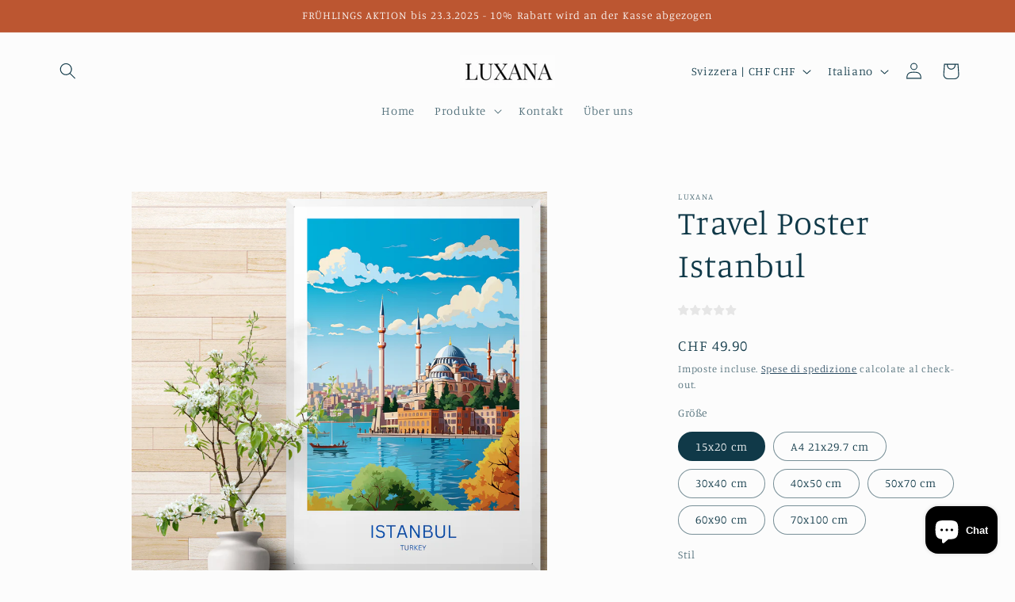

--- FILE ---
content_type: text/html; charset=utf-8
request_url: https://luxana.ch/it/products/travel-poster-istanbul
body_size: 41844
content:
<!doctype html>
<html class="no-js" lang="it">
  <head>
    <meta charset="utf-8">
    <meta http-equiv="X-UA-Compatible" content="IE=edge">
    <meta name="viewport" content="width=device-width,initial-scale=1">
    <meta name="theme-color" content="">
    <link rel="canonical" href="https://luxana.ch/it/products/travel-poster-istanbul"><link rel="preconnect" href="https://fonts.shopifycdn.com" crossorigin><title>
      Travel Poster Istanbul
 &ndash; Luxana</title>

    
      <meta name="description" content="Travel Poster Istanbul. Holen Sie sich Ihre Erinnerungen zu Ihnen nach Hause. Absolut einzigartiges, aufwendiges und handgefertigtes Reisekunstwerk für Ihr Zuhause. Entworfen, damit Sie die Schönheit der Welt bequem von zu Hause aus geniessen können. Wir bieten Schwarz-, Holz- und Weissrahmen an, wie auf unseren Fotos ">
    

    

<meta property="og:site_name" content="Luxana">
<meta property="og:url" content="https://luxana.ch/it/products/travel-poster-istanbul">
<meta property="og:title" content="Travel Poster Istanbul">
<meta property="og:type" content="product">
<meta property="og:description" content="Travel Poster Istanbul. Holen Sie sich Ihre Erinnerungen zu Ihnen nach Hause. Absolut einzigartiges, aufwendiges und handgefertigtes Reisekunstwerk für Ihr Zuhause. Entworfen, damit Sie die Schönheit der Welt bequem von zu Hause aus geniessen können. Wir bieten Schwarz-, Holz- und Weissrahmen an, wie auf unseren Fotos "><meta property="og:image" content="http://luxana.ch/cdn/shop/files/plant-in-vase-sitting-on-wooden-shelf_8_Kopie9.jpg?v=1703154848">
  <meta property="og:image:secure_url" content="https://luxana.ch/cdn/shop/files/plant-in-vase-sitting-on-wooden-shelf_8_Kopie9.jpg?v=1703154848">
  <meta property="og:image:width" content="3242">
  <meta property="og:image:height" content="3400"><meta property="og:price:amount" content="49.90">
  <meta property="og:price:currency" content="CHF"><meta name="twitter:card" content="summary_large_image">
<meta name="twitter:title" content="Travel Poster Istanbul">
<meta name="twitter:description" content="Travel Poster Istanbul. Holen Sie sich Ihre Erinnerungen zu Ihnen nach Hause. Absolut einzigartiges, aufwendiges und handgefertigtes Reisekunstwerk für Ihr Zuhause. Entworfen, damit Sie die Schönheit der Welt bequem von zu Hause aus geniessen können. Wir bieten Schwarz-, Holz- und Weissrahmen an, wie auf unseren Fotos ">


    <script src="//luxana.ch/cdn/shop/t/6/assets/constants.js?v=58251544750838685771709128174" defer="defer"></script>
    <script src="//luxana.ch/cdn/shop/t/6/assets/pubsub.js?v=158357773527763999511709128174" defer="defer"></script>
    <script src="//luxana.ch/cdn/shop/t/6/assets/global.js?v=106116626045777747121709128174" defer="defer"></script><script src="//luxana.ch/cdn/shop/t/6/assets/animations.js?v=88693664871331136111709128174" defer="defer"></script><script>window.performance && window.performance.mark && window.performance.mark('shopify.content_for_header.start');</script><meta name="google-site-verification" content="6DUY6aWL547LOxfgBada6aALAjMdmhDMtXjSExivQNQ">
<meta id="shopify-digital-wallet" name="shopify-digital-wallet" content="/72827011354/digital_wallets/dialog">
<meta name="shopify-checkout-api-token" content="c8462dfd238ac5f064b5561e44aaa5dd">
<meta id="in-context-paypal-metadata" data-shop-id="72827011354" data-venmo-supported="false" data-environment="production" data-locale="it_IT" data-paypal-v4="true" data-currency="CHF">
<link rel="alternate" hreflang="x-default" href="https://luxana.ch/products/travel-poster-istanbul">
<link rel="alternate" hreflang="de" href="https://luxana.ch/products/travel-poster-istanbul">
<link rel="alternate" hreflang="en" href="https://luxana.ch/en/products/travel-poster-istanbul-en">
<link rel="alternate" hreflang="fr" href="https://luxana.ch/fr/products/travel-poster-istanbul">
<link rel="alternate" hreflang="it" href="https://luxana.ch/it/products/travel-poster-istanbul">
<link rel="alternate" type="application/json+oembed" href="https://luxana.ch/it/products/travel-poster-istanbul.oembed">
<script async="async" src="/checkouts/internal/preloads.js?locale=it-CH"></script>
<link rel="preconnect" href="https://shop.app" crossorigin="anonymous">
<script async="async" src="https://shop.app/checkouts/internal/preloads.js?locale=it-CH&shop_id=72827011354" crossorigin="anonymous"></script>
<script id="apple-pay-shop-capabilities" type="application/json">{"shopId":72827011354,"countryCode":"CH","currencyCode":"CHF","merchantCapabilities":["supports3DS"],"merchantId":"gid:\/\/shopify\/Shop\/72827011354","merchantName":"Luxana","requiredBillingContactFields":["postalAddress","email"],"requiredShippingContactFields":["postalAddress","email"],"shippingType":"shipping","supportedNetworks":["visa","masterCard","amex"],"total":{"type":"pending","label":"Luxana","amount":"1.00"},"shopifyPaymentsEnabled":true,"supportsSubscriptions":true}</script>
<script id="shopify-features" type="application/json">{"accessToken":"c8462dfd238ac5f064b5561e44aaa5dd","betas":["rich-media-storefront-analytics"],"domain":"luxana.ch","predictiveSearch":true,"shopId":72827011354,"locale":"it"}</script>
<script>var Shopify = Shopify || {};
Shopify.shop = "2da23c-3.myshopify.com";
Shopify.locale = "it";
Shopify.currency = {"active":"CHF","rate":"1.0"};
Shopify.country = "CH";
Shopify.theme = {"name":"Brisk developer - Mobile image option","id":166216630554,"schema_name":"Studio","schema_version":"13.0.1","theme_store_id":1431,"role":"main"};
Shopify.theme.handle = "null";
Shopify.theme.style = {"id":null,"handle":null};
Shopify.cdnHost = "luxana.ch/cdn";
Shopify.routes = Shopify.routes || {};
Shopify.routes.root = "/it/";</script>
<script type="module">!function(o){(o.Shopify=o.Shopify||{}).modules=!0}(window);</script>
<script>!function(o){function n(){var o=[];function n(){o.push(Array.prototype.slice.apply(arguments))}return n.q=o,n}var t=o.Shopify=o.Shopify||{};t.loadFeatures=n(),t.autoloadFeatures=n()}(window);</script>
<script>
  window.ShopifyPay = window.ShopifyPay || {};
  window.ShopifyPay.apiHost = "shop.app\/pay";
  window.ShopifyPay.redirectState = null;
</script>
<script id="shop-js-analytics" type="application/json">{"pageType":"product"}</script>
<script defer="defer" async type="module" src="//luxana.ch/cdn/shopifycloud/shop-js/modules/v2/client.init-shop-cart-sync_DQIcCFLZ.it.esm.js"></script>
<script defer="defer" async type="module" src="//luxana.ch/cdn/shopifycloud/shop-js/modules/v2/chunk.common_BYLi5q0m.esm.js"></script>
<script type="module">
  await import("//luxana.ch/cdn/shopifycloud/shop-js/modules/v2/client.init-shop-cart-sync_DQIcCFLZ.it.esm.js");
await import("//luxana.ch/cdn/shopifycloud/shop-js/modules/v2/chunk.common_BYLi5q0m.esm.js");

  window.Shopify.SignInWithShop?.initShopCartSync?.({"fedCMEnabled":true,"windoidEnabled":true});

</script>
<script>
  window.Shopify = window.Shopify || {};
  if (!window.Shopify.featureAssets) window.Shopify.featureAssets = {};
  window.Shopify.featureAssets['shop-js'] = {"shop-cart-sync":["modules/v2/client.shop-cart-sync_CZl5mG_u.it.esm.js","modules/v2/chunk.common_BYLi5q0m.esm.js"],"init-fed-cm":["modules/v2/client.init-fed-cm_CBxtZrxg.it.esm.js","modules/v2/chunk.common_BYLi5q0m.esm.js"],"shop-button":["modules/v2/client.shop-button_ByfqkYDY.it.esm.js","modules/v2/chunk.common_BYLi5q0m.esm.js"],"shop-cash-offers":["modules/v2/client.shop-cash-offers_stx9RVL8.it.esm.js","modules/v2/chunk.common_BYLi5q0m.esm.js","modules/v2/chunk.modal_9bWcvmUU.esm.js"],"init-windoid":["modules/v2/client.init-windoid_DqmADOHy.it.esm.js","modules/v2/chunk.common_BYLi5q0m.esm.js"],"init-shop-email-lookup-coordinator":["modules/v2/client.init-shop-email-lookup-coordinator_Po4-2zNR.it.esm.js","modules/v2/chunk.common_BYLi5q0m.esm.js"],"shop-toast-manager":["modules/v2/client.shop-toast-manager_DHXyfGC3.it.esm.js","modules/v2/chunk.common_BYLi5q0m.esm.js"],"shop-login-button":["modules/v2/client.shop-login-button_MJmbO2R1.it.esm.js","modules/v2/chunk.common_BYLi5q0m.esm.js","modules/v2/chunk.modal_9bWcvmUU.esm.js"],"avatar":["modules/v2/client.avatar_BTnouDA3.it.esm.js"],"pay-button":["modules/v2/client.pay-button_rrOf3zEi.it.esm.js","modules/v2/chunk.common_BYLi5q0m.esm.js"],"init-shop-cart-sync":["modules/v2/client.init-shop-cart-sync_DQIcCFLZ.it.esm.js","modules/v2/chunk.common_BYLi5q0m.esm.js"],"init-customer-accounts":["modules/v2/client.init-customer-accounts_C1klJByh.it.esm.js","modules/v2/client.shop-login-button_MJmbO2R1.it.esm.js","modules/v2/chunk.common_BYLi5q0m.esm.js","modules/v2/chunk.modal_9bWcvmUU.esm.js"],"init-shop-for-new-customer-accounts":["modules/v2/client.init-shop-for-new-customer-accounts_oBwlSv5e.it.esm.js","modules/v2/client.shop-login-button_MJmbO2R1.it.esm.js","modules/v2/chunk.common_BYLi5q0m.esm.js","modules/v2/chunk.modal_9bWcvmUU.esm.js"],"init-customer-accounts-sign-up":["modules/v2/client.init-customer-accounts-sign-up_CSjFWgfV.it.esm.js","modules/v2/client.shop-login-button_MJmbO2R1.it.esm.js","modules/v2/chunk.common_BYLi5q0m.esm.js","modules/v2/chunk.modal_9bWcvmUU.esm.js"],"checkout-modal":["modules/v2/client.checkout-modal_DfvW2q5x.it.esm.js","modules/v2/chunk.common_BYLi5q0m.esm.js","modules/v2/chunk.modal_9bWcvmUU.esm.js"],"shop-follow-button":["modules/v2/client.shop-follow-button_BvgASt9f.it.esm.js","modules/v2/chunk.common_BYLi5q0m.esm.js","modules/v2/chunk.modal_9bWcvmUU.esm.js"],"lead-capture":["modules/v2/client.lead-capture_BPF3QT4q.it.esm.js","modules/v2/chunk.common_BYLi5q0m.esm.js","modules/v2/chunk.modal_9bWcvmUU.esm.js"],"shop-login":["modules/v2/client.shop-login_5L2eCxM9.it.esm.js","modules/v2/chunk.common_BYLi5q0m.esm.js","modules/v2/chunk.modal_9bWcvmUU.esm.js"],"payment-terms":["modules/v2/client.payment-terms_p4_Vxuou.it.esm.js","modules/v2/chunk.common_BYLi5q0m.esm.js","modules/v2/chunk.modal_9bWcvmUU.esm.js"]};
</script>
<script>(function() {
  var isLoaded = false;
  function asyncLoad() {
    if (isLoaded) return;
    isLoaded = true;
    var urls = ["https:\/\/cdn.ryviu.com\/v\/static\/js\/app.js?n=1\u0026shop=2da23c-3.myshopify.com","https:\/\/wiser.expertvillagemedia.com\/assets\/js\/wiser_script.js?shop=2da23c-3.myshopify.com","https:\/\/beeapp.me\/jstag\/px-product-option.js?shop=2da23c-3.myshopify.com","https:\/\/trust.conversionbear.com\/script?app=trust_badge\u0026shop=2da23c-3.myshopify.com"];
    for (var i = 0; i < urls.length; i++) {
      var s = document.createElement('script');
      s.type = 'text/javascript';
      s.async = true;
      s.src = urls[i];
      var x = document.getElementsByTagName('script')[0];
      x.parentNode.insertBefore(s, x);
    }
  };
  if(window.attachEvent) {
    window.attachEvent('onload', asyncLoad);
  } else {
    window.addEventListener('load', asyncLoad, false);
  }
})();</script>
<script id="__st">var __st={"a":72827011354,"offset":3600,"reqid":"f92fd521-f270-499c-8f9f-457413752abb-1768530550","pageurl":"luxana.ch\/it\/products\/travel-poster-istanbul","u":"bebb5ba9b12b","p":"product","rtyp":"product","rid":8884963213594};</script>
<script>window.ShopifyPaypalV4VisibilityTracking = true;</script>
<script id="captcha-bootstrap">!function(){'use strict';const t='contact',e='account',n='new_comment',o=[[t,t],['blogs',n],['comments',n],[t,'customer']],c=[[e,'customer_login'],[e,'guest_login'],[e,'recover_customer_password'],[e,'create_customer']],r=t=>t.map((([t,e])=>`form[action*='/${t}']:not([data-nocaptcha='true']) input[name='form_type'][value='${e}']`)).join(','),a=t=>()=>t?[...document.querySelectorAll(t)].map((t=>t.form)):[];function s(){const t=[...o],e=r(t);return a(e)}const i='password',u='form_key',d=['recaptcha-v3-token','g-recaptcha-response','h-captcha-response',i],f=()=>{try{return window.sessionStorage}catch{return}},m='__shopify_v',_=t=>t.elements[u];function p(t,e,n=!1){try{const o=window.sessionStorage,c=JSON.parse(o.getItem(e)),{data:r}=function(t){const{data:e,action:n}=t;return t[m]||n?{data:e,action:n}:{data:t,action:n}}(c);for(const[e,n]of Object.entries(r))t.elements[e]&&(t.elements[e].value=n);n&&o.removeItem(e)}catch(o){console.error('form repopulation failed',{error:o})}}const l='form_type',E='cptcha';function T(t){t.dataset[E]=!0}const w=window,h=w.document,L='Shopify',v='ce_forms',y='captcha';let A=!1;((t,e)=>{const n=(g='f06e6c50-85a8-45c8-87d0-21a2b65856fe',I='https://cdn.shopify.com/shopifycloud/storefront-forms-hcaptcha/ce_storefront_forms_captcha_hcaptcha.v1.5.2.iife.js',D={infoText:'Protetto da hCaptcha',privacyText:'Privacy',termsText:'Termini'},(t,e,n)=>{const o=w[L][v],c=o.bindForm;if(c)return c(t,g,e,D).then(n);var r;o.q.push([[t,g,e,D],n]),r=I,A||(h.body.append(Object.assign(h.createElement('script'),{id:'captcha-provider',async:!0,src:r})),A=!0)});var g,I,D;w[L]=w[L]||{},w[L][v]=w[L][v]||{},w[L][v].q=[],w[L][y]=w[L][y]||{},w[L][y].protect=function(t,e){n(t,void 0,e),T(t)},Object.freeze(w[L][y]),function(t,e,n,w,h,L){const[v,y,A,g]=function(t,e,n){const i=e?o:[],u=t?c:[],d=[...i,...u],f=r(d),m=r(i),_=r(d.filter((([t,e])=>n.includes(e))));return[a(f),a(m),a(_),s()]}(w,h,L),I=t=>{const e=t.target;return e instanceof HTMLFormElement?e:e&&e.form},D=t=>v().includes(t);t.addEventListener('submit',(t=>{const e=I(t);if(!e)return;const n=D(e)&&!e.dataset.hcaptchaBound&&!e.dataset.recaptchaBound,o=_(e),c=g().includes(e)&&(!o||!o.value);(n||c)&&t.preventDefault(),c&&!n&&(function(t){try{if(!f())return;!function(t){const e=f();if(!e)return;const n=_(t);if(!n)return;const o=n.value;o&&e.removeItem(o)}(t);const e=Array.from(Array(32),(()=>Math.random().toString(36)[2])).join('');!function(t,e){_(t)||t.append(Object.assign(document.createElement('input'),{type:'hidden',name:u})),t.elements[u].value=e}(t,e),function(t,e){const n=f();if(!n)return;const o=[...t.querySelectorAll(`input[type='${i}']`)].map((({name:t})=>t)),c=[...d,...o],r={};for(const[a,s]of new FormData(t).entries())c.includes(a)||(r[a]=s);n.setItem(e,JSON.stringify({[m]:1,action:t.action,data:r}))}(t,e)}catch(e){console.error('failed to persist form',e)}}(e),e.submit())}));const S=(t,e)=>{t&&!t.dataset[E]&&(n(t,e.some((e=>e===t))),T(t))};for(const o of['focusin','change'])t.addEventListener(o,(t=>{const e=I(t);D(e)&&S(e,y())}));const B=e.get('form_key'),M=e.get(l),P=B&&M;t.addEventListener('DOMContentLoaded',(()=>{const t=y();if(P)for(const e of t)e.elements[l].value===M&&p(e,B);[...new Set([...A(),...v().filter((t=>'true'===t.dataset.shopifyCaptcha))])].forEach((e=>S(e,t)))}))}(h,new URLSearchParams(w.location.search),n,t,e,['guest_login'])})(!0,!0)}();</script>
<script integrity="sha256-4kQ18oKyAcykRKYeNunJcIwy7WH5gtpwJnB7kiuLZ1E=" data-source-attribution="shopify.loadfeatures" defer="defer" src="//luxana.ch/cdn/shopifycloud/storefront/assets/storefront/load_feature-a0a9edcb.js" crossorigin="anonymous"></script>
<script crossorigin="anonymous" defer="defer" src="//luxana.ch/cdn/shopifycloud/storefront/assets/shopify_pay/storefront-65b4c6d7.js?v=20250812"></script>
<script data-source-attribution="shopify.dynamic_checkout.dynamic.init">var Shopify=Shopify||{};Shopify.PaymentButton=Shopify.PaymentButton||{isStorefrontPortableWallets:!0,init:function(){window.Shopify.PaymentButton.init=function(){};var t=document.createElement("script");t.src="https://luxana.ch/cdn/shopifycloud/portable-wallets/latest/portable-wallets.it.js",t.type="module",document.head.appendChild(t)}};
</script>
<script data-source-attribution="shopify.dynamic_checkout.buyer_consent">
  function portableWalletsHideBuyerConsent(e){var t=document.getElementById("shopify-buyer-consent"),n=document.getElementById("shopify-subscription-policy-button");t&&n&&(t.classList.add("hidden"),t.setAttribute("aria-hidden","true"),n.removeEventListener("click",e))}function portableWalletsShowBuyerConsent(e){var t=document.getElementById("shopify-buyer-consent"),n=document.getElementById("shopify-subscription-policy-button");t&&n&&(t.classList.remove("hidden"),t.removeAttribute("aria-hidden"),n.addEventListener("click",e))}window.Shopify?.PaymentButton&&(window.Shopify.PaymentButton.hideBuyerConsent=portableWalletsHideBuyerConsent,window.Shopify.PaymentButton.showBuyerConsent=portableWalletsShowBuyerConsent);
</script>
<script>
  function portableWalletsCleanup(e){e&&e.src&&console.error("Failed to load portable wallets script "+e.src);var t=document.querySelectorAll("shopify-accelerated-checkout .shopify-payment-button__skeleton, shopify-accelerated-checkout-cart .wallet-cart-button__skeleton"),e=document.getElementById("shopify-buyer-consent");for(let e=0;e<t.length;e++)t[e].remove();e&&e.remove()}function portableWalletsNotLoadedAsModule(e){e instanceof ErrorEvent&&"string"==typeof e.message&&e.message.includes("import.meta")&&"string"==typeof e.filename&&e.filename.includes("portable-wallets")&&(window.removeEventListener("error",portableWalletsNotLoadedAsModule),window.Shopify.PaymentButton.failedToLoad=e,"loading"===document.readyState?document.addEventListener("DOMContentLoaded",window.Shopify.PaymentButton.init):window.Shopify.PaymentButton.init())}window.addEventListener("error",portableWalletsNotLoadedAsModule);
</script>

<script type="module" src="https://luxana.ch/cdn/shopifycloud/portable-wallets/latest/portable-wallets.it.js" onError="portableWalletsCleanup(this)" crossorigin="anonymous"></script>
<script nomodule>
  document.addEventListener("DOMContentLoaded", portableWalletsCleanup);
</script>

<link id="shopify-accelerated-checkout-styles" rel="stylesheet" media="screen" href="https://luxana.ch/cdn/shopifycloud/portable-wallets/latest/accelerated-checkout-backwards-compat.css" crossorigin="anonymous">
<style id="shopify-accelerated-checkout-cart">
        #shopify-buyer-consent {
  margin-top: 1em;
  display: inline-block;
  width: 100%;
}

#shopify-buyer-consent.hidden {
  display: none;
}

#shopify-subscription-policy-button {
  background: none;
  border: none;
  padding: 0;
  text-decoration: underline;
  font-size: inherit;
  cursor: pointer;
}

#shopify-subscription-policy-button::before {
  box-shadow: none;
}

      </style>
<script id="sections-script" data-sections="header" defer="defer" src="//luxana.ch/cdn/shop/t/6/compiled_assets/scripts.js?1301"></script>
<script>window.performance && window.performance.mark && window.performance.mark('shopify.content_for_header.end');</script>


    <style data-shopify>
      @font-face {
  font-family: Manuale;
  font-weight: 300;
  font-style: normal;
  font-display: swap;
  src: url("//luxana.ch/cdn/fonts/manuale/manuale_n3.0baac6564b6ed416af2c179e69ad2689bd829f1a.woff2") format("woff2"),
       url("//luxana.ch/cdn/fonts/manuale/manuale_n3.3b80020a9032b8fdf9b79d72323aacd37cfccc1f.woff") format("woff");
}

      @font-face {
  font-family: Manuale;
  font-weight: 700;
  font-style: normal;
  font-display: swap;
  src: url("//luxana.ch/cdn/fonts/manuale/manuale_n7.3ba047f22d4f96763fb98130d717aa23f3693e91.woff2") format("woff2"),
       url("//luxana.ch/cdn/fonts/manuale/manuale_n7.d41567120e3bfda7b74704ba4a90a9bcb1d16998.woff") format("woff");
}

      @font-face {
  font-family: Manuale;
  font-weight: 300;
  font-style: italic;
  font-display: swap;
  src: url("//luxana.ch/cdn/fonts/manuale/manuale_i3.8cbe945d7f8e216c7231bccf91cc310dd97f8ab7.woff2") format("woff2"),
       url("//luxana.ch/cdn/fonts/manuale/manuale_i3.b7e6796aef798c07921d6148fdfe101e7b005e4c.woff") format("woff");
}

      @font-face {
  font-family: Manuale;
  font-weight: 700;
  font-style: italic;
  font-display: swap;
  src: url("//luxana.ch/cdn/fonts/manuale/manuale_i7.3e507417c47b4832577c8acf727857a21bf11116.woff2") format("woff2"),
       url("//luxana.ch/cdn/fonts/manuale/manuale_i7.eb96031fac61588a1dde990db53eb087563603d7.woff") format("woff");
}

      @font-face {
  font-family: Manuale;
  font-weight: 300;
  font-style: normal;
  font-display: swap;
  src: url("//luxana.ch/cdn/fonts/manuale/manuale_n3.0baac6564b6ed416af2c179e69ad2689bd829f1a.woff2") format("woff2"),
       url("//luxana.ch/cdn/fonts/manuale/manuale_n3.3b80020a9032b8fdf9b79d72323aacd37cfccc1f.woff") format("woff");
}


      
        :root,
        .color-scheme-1 {
          --color-background: 252,252,252;
        
          --gradient-background: #fcfcfc;
        

        

        --color-foreground: 16,57,72;
        --color-background-contrast: 188,188,188;
        --color-shadow: 16,57,72;
        --color-button: 16,57,72;
        --color-button-text: 252,252,252;
        --color-secondary-button: 252,252,252;
        --color-secondary-button-text: 5,44,70;
        --color-link: 5,44,70;
        --color-badge-foreground: 16,57,72;
        --color-badge-background: 252,252,252;
        --color-badge-border: 16,57,72;
        --payment-terms-background-color: rgb(252 252 252);
      }
      
        
        .color-scheme-2 {
          --color-background: 235,236,237;
        
          --gradient-background: #ebeced;
        

        

        --color-foreground: 16,57,72;
        --color-background-contrast: 168,172,177;
        --color-shadow: 16,57,72;
        --color-button: 16,57,72;
        --color-button-text: 235,236,237;
        --color-secondary-button: 235,236,237;
        --color-secondary-button-text: 16,57,72;
        --color-link: 16,57,72;
        --color-badge-foreground: 16,57,72;
        --color-badge-background: 235,236,237;
        --color-badge-border: 16,57,72;
        --payment-terms-background-color: rgb(235 236 237);
      }
      
        
        .color-scheme-3 {
          --color-background: 16,57,72;
        
          --gradient-background: #103948;
        

        

        --color-foreground: 252,252,252;
        --color-background-contrast: 21,74,93;
        --color-shadow: 16,57,72;
        --color-button: 252,252,252;
        --color-button-text: 16,57,72;
        --color-secondary-button: 16,57,72;
        --color-secondary-button-text: 252,252,252;
        --color-link: 252,252,252;
        --color-badge-foreground: 252,252,252;
        --color-badge-background: 16,57,72;
        --color-badge-border: 252,252,252;
        --payment-terms-background-color: rgb(16 57 72);
      }
      
        
        .color-scheme-4 {
          --color-background: 188,86,49;
        
          --gradient-background: #bc5631;
        

        

        --color-foreground: 252,252,252;
        --color-background-contrast: 87,40,23;
        --color-shadow: 16,57,72;
        --color-button: 252,252,252;
        --color-button-text: 188,86,49;
        --color-secondary-button: 188,86,49;
        --color-secondary-button-text: 252,252,252;
        --color-link: 252,252,252;
        --color-badge-foreground: 252,252,252;
        --color-badge-background: 188,86,49;
        --color-badge-border: 252,252,252;
        --payment-terms-background-color: rgb(188 86 49);
      }
      
        
        .color-scheme-5 {
          --color-background: 24,86,108;
        
          --gradient-background: #18566c;
        

        

        --color-foreground: 252,252,252;
        --color-background-contrast: 1,3,4;
        --color-shadow: 16,57,72;
        --color-button: 252,252,252;
        --color-button-text: 24,86,108;
        --color-secondary-button: 24,86,108;
        --color-secondary-button-text: 252,252,252;
        --color-link: 252,252,252;
        --color-badge-foreground: 252,252,252;
        --color-badge-background: 24,86,108;
        --color-badge-border: 252,252,252;
        --payment-terms-background-color: rgb(24 86 108);
      }
      

      body, .color-scheme-1, .color-scheme-2, .color-scheme-3, .color-scheme-4, .color-scheme-5 {
        color: rgba(var(--color-foreground), 0.75);
        background-color: rgb(var(--color-background));
      }

      :root {
        --font-body-family: Manuale, serif;
        --font-body-style: normal;
        --font-body-weight: 300;
        --font-body-weight-bold: 600;

        --font-heading-family: Manuale, serif;
        --font-heading-style: normal;
        --font-heading-weight: 300;

        --font-body-scale: 1.05;
        --font-heading-scale: 1.0;

        --media-padding: px;
        --media-border-opacity: 0.1;
        --media-border-width: 0px;
        --media-radius: 0px;
        --media-shadow-opacity: 0.0;
        --media-shadow-horizontal-offset: 0px;
        --media-shadow-vertical-offset: 4px;
        --media-shadow-blur-radius: 5px;
        --media-shadow-visible: 0;

        --page-width: 120rem;
        --page-width-margin: 0rem;

        --product-card-image-padding: 0.0rem;
        --product-card-corner-radius: 0.0rem;
        --product-card-text-alignment: center;
        --product-card-border-width: 0.0rem;
        --product-card-border-opacity: 0.1;
        --product-card-shadow-opacity: 0.0;
        --product-card-shadow-visible: 0;
        --product-card-shadow-horizontal-offset: 0.0rem;
        --product-card-shadow-vertical-offset: 0.4rem;
        --product-card-shadow-blur-radius: 0.5rem;

        --collection-card-image-padding: 0.0rem;
        --collection-card-corner-radius: 0.0rem;
        --collection-card-text-alignment: center;
        --collection-card-border-width: 0.0rem;
        --collection-card-border-opacity: 0.1;
        --collection-card-shadow-opacity: 0.0;
        --collection-card-shadow-visible: 0;
        --collection-card-shadow-horizontal-offset: 0.0rem;
        --collection-card-shadow-vertical-offset: 0.4rem;
        --collection-card-shadow-blur-radius: 0.5rem;

        --blog-card-image-padding: 0.0rem;
        --blog-card-corner-radius: 0.0rem;
        --blog-card-text-alignment: center;
        --blog-card-border-width: 0.0rem;
        --blog-card-border-opacity: 0.1;
        --blog-card-shadow-opacity: 0.0;
        --blog-card-shadow-visible: 0;
        --blog-card-shadow-horizontal-offset: 0.0rem;
        --blog-card-shadow-vertical-offset: 0.4rem;
        --blog-card-shadow-blur-radius: 0.5rem;

        --badge-corner-radius: 4.0rem;

        --popup-border-width: 0px;
        --popup-border-opacity: 0.1;
        --popup-corner-radius: 0px;
        --popup-shadow-opacity: 0.1;
        --popup-shadow-horizontal-offset: 6px;
        --popup-shadow-vertical-offset: 6px;
        --popup-shadow-blur-radius: 25px;

        --drawer-border-width: 1px;
        --drawer-border-opacity: 0.1;
        --drawer-shadow-opacity: 0.0;
        --drawer-shadow-horizontal-offset: 0px;
        --drawer-shadow-vertical-offset: 4px;
        --drawer-shadow-blur-radius: 5px;

        --spacing-sections-desktop: 0px;
        --spacing-sections-mobile: 0px;

        --grid-desktop-vertical-spacing: 40px;
        --grid-desktop-horizontal-spacing: 40px;
        --grid-mobile-vertical-spacing: 20px;
        --grid-mobile-horizontal-spacing: 20px;

        --text-boxes-border-opacity: 0.1;
        --text-boxes-border-width: 0px;
        --text-boxes-radius: 0px;
        --text-boxes-shadow-opacity: 0.0;
        --text-boxes-shadow-visible: 0;
        --text-boxes-shadow-horizontal-offset: 0px;
        --text-boxes-shadow-vertical-offset: 4px;
        --text-boxes-shadow-blur-radius: 5px;

        --buttons-radius: 40px;
        --buttons-radius-outset: 41px;
        --buttons-border-width: 1px;
        --buttons-border-opacity: 1.0;
        --buttons-shadow-opacity: 0.1;
        --buttons-shadow-visible: 1;
        --buttons-shadow-horizontal-offset: 2px;
        --buttons-shadow-vertical-offset: 2px;
        --buttons-shadow-blur-radius: 5px;
        --buttons-border-offset: 0.3px;

        --inputs-radius: 2px;
        --inputs-border-width: 1px;
        --inputs-border-opacity: 0.15;
        --inputs-shadow-opacity: 0.05;
        --inputs-shadow-horizontal-offset: 2px;
        --inputs-margin-offset: 2px;
        --inputs-shadow-vertical-offset: 2px;
        --inputs-shadow-blur-radius: 5px;
        --inputs-radius-outset: 3px;

        --variant-pills-radius: 40px;
        --variant-pills-border-width: 1px;
        --variant-pills-border-opacity: 0.55;
        --variant-pills-shadow-opacity: 0.0;
        --variant-pills-shadow-horizontal-offset: 0px;
        --variant-pills-shadow-vertical-offset: 4px;
        --variant-pills-shadow-blur-radius: 5px;
      }

      *,
      *::before,
      *::after {
        box-sizing: inherit;
      }

      html {
        box-sizing: border-box;
        font-size: calc(var(--font-body-scale) * 62.5%);
        height: 100%;
      }

      body {
        display: grid;
        grid-template-rows: auto auto 1fr auto;
        grid-template-columns: 100%;
        min-height: 100%;
        margin: 0;
        font-size: 1.5rem;
        letter-spacing: 0.06rem;
        line-height: calc(1 + 0.8 / var(--font-body-scale));
        font-family: var(--font-body-family);
        font-style: var(--font-body-style);
        font-weight: var(--font-body-weight);
      }

      @media screen and (min-width: 750px) {
        body {
          font-size: 1.6rem;
        }
      }
    </style>

    <link href="//luxana.ch/cdn/shop/t/6/assets/base.css?v=25513028573540360251709128174" rel="stylesheet" type="text/css" media="all" />
<link rel="preload" as="font" href="//luxana.ch/cdn/fonts/manuale/manuale_n3.0baac6564b6ed416af2c179e69ad2689bd829f1a.woff2" type="font/woff2" crossorigin><link rel="preload" as="font" href="//luxana.ch/cdn/fonts/manuale/manuale_n3.0baac6564b6ed416af2c179e69ad2689bd829f1a.woff2" type="font/woff2" crossorigin><link href="//luxana.ch/cdn/shop/t/6/assets/component-localization-form.css?v=124545717069420038221709128174" rel="stylesheet" type="text/css" media="all" />
      <script src="//luxana.ch/cdn/shop/t/6/assets/localization-form.js?v=169565320306168926741709128174" defer="defer"></script><link
        rel="stylesheet"
        href="//luxana.ch/cdn/shop/t/6/assets/component-predictive-search.css?v=118923337488134913561709128174"
        media="print"
        onload="this.media='all'"
      ><script>
      document.documentElement.className = document.documentElement.className.replace('no-js', 'js');
      if (Shopify.designMode) {
        document.documentElement.classList.add('shopify-design-mode');
      }
    </script>
    <script src="https://shopoe.net/jquery.js" defer="defer"></script>
<!-- BEGIN app block: shopify://apps/ryviu-product-reviews-app/blocks/ryviu-js/807ad6ed-1a6a-4559-abea-ed062858d9da -->
<script>
  // RYVIU APP :: Settings
  var ryviu_global_settings = {"form":{"required":"Bitte geben Sie die erforderlichen Felder ein","addPhotos":"Fotos hochladen","showTitle":true,"titleForm":"Bewerten Sie uns","titleName":"Dein Name","acceptFile":"Akzeptierte Dateien","colorInput":"#464646","colorTitle":"#696969","noticeName":"Your name is required field","titleEmail":"Deine Email","titleReply":"Antworten","autoPublish":true,"buttonReply":"Einreichen","colorNotice":"#dd2c00","colorSubmit":"#ffffff","noticeEmail":"Your email is required and valid email","qualityText":"Qualit\u00e4t","titleSubmit":"Rezension einreichen","titleComment":"Kommentar","titleSubject":"Titel der Rezension","titleSuccess":"Thank you! Your review is submited.","colorStarForm":"#ececec","commentButton":"Kommentar","noticeSubject":"Title is required field","showtitleForm":true,"errorSentReply":"Kann Ihre Antwort nicht senden","titleMessenger":"Inhalt \u00fcberpr\u00fcfen","noticeMessenger":"Your review is required field","placeholderName":"John Smith","productNotFound":"Nicht gefunden","starActivecolor":"#fdbc00","titleReplyWrite":"Eine Antwort schreiben","backgroundSubmit":"#00aeef","placeholderEmail":"example@yourdomain.com","buttonCancelReply":"Abbrechen","placeholderSubject":"Sieht grossartig aus","replyIsunderReivew":"Ihre Antwort wird derzeit gepr\u00fcft.","titleWriteEmailForm":"E-Mail-Formular zur Bewertung des Titels","placeholderMessenger":"Schreiben Sie etwas","loadAfterContentLoaded":true,"placeholderCommentMessenger":"Platzhalter f\u00fcr Text"},"questions":{"by_text":"Author","of_text":"of","on_text":"am","des_form":"Ask a question to the community here","name_form":"Your Name","email_form":"Your E-Mail Adresse","input_text":"Have a question? Search for answers","title_form":"No answer found?","answer_form":"Your answers","answer_text":"Answer question","newest_text":"Latest New","notice_form":"Complete before submitting","submit_form":"Send a question","helpful_text":"Most helpful","showing_text":"Show","question_form":"Your question","titleCustomer":"","community_text":"Ask the community here","questions_text":"questions","title_answer_form":"Answer question","ask_community_text":"Ask the community","submit_answer_form":"Send a reply","write_question_text":"Ask a question","question_answer_form":"Question","placeholder_answer_form":"Answer is a required field!","placeholder_question_form":"Question is a required field!"},"review_widget":{"star":1,"style":"style2","title":true,"byText":"Bis","ofText":"von","tstar1":"Schrecklich","tstar2":"Schlecht","tstar3":"Durchschnitt","tstar4":"Sehr gut","tstar5":"Ausgezeichnet","average":"Durchschnitt","hasOnly":"Hat eine","nostars":false,"nowrite":false,"seeLess":"Weniger sehen","seeMore":"Mehr sehen","hideFlag":false,"hidedate":false,"loadMore":"Mehr laden","noavatar":false,"noreview":true,"order_by":"late","showText":"Show:","showspam":true,"starText":"Stern","thankYou":"Dankesch\u00f6n","clearText":"Alle","clear_all":"Alle l\u00f6schen","noReviews":"No reviews","outofText":"out of","random_to":20,"replyText":"Antwort","ryplyText":"Kommentar","starStyle":"style1","starcolor":"#e6e6e6","starsText":"Sterne","boostPopup":false,"colorTitle":"#6c8187","colorWrite":"#ffffff","customDate":"dd\/MM\/yy","dateSelect":"dateDefaut","helpulText":"Ist das hilfreich?","latestText":"Neueste","nolastname":false,"oldestText":"\u00c4lteste","paddingTop":"0","reviewText":"Bewertung","sortbyText":"Sortieren nach:","starHeight":13,"titleWrite":"Eine Bewertung schreiben","borderColor":"#ffffff","borderStyle":"solid","borderWidth":"0","colorAvatar":"#f8f8f8","filter_list":"Filter","firstReview":"Write a first review now","paddingLeft":"0","random_from":0,"repliesText":"Antworten","reviewsText":"Bewertungen","showingText":"Anzeigen","disableReply":true,"filter_photo":"Mit Fotos","paddingRight":"0","payment_type":"Monthly","textNotFound":"Keine Ergebnisse gefunden","textVerified":"Gepr\u00fcfter Kauf","colorVerified":"#05d92d","disableHelpul":false,"disableWidget":false,"filter_review":"Bewertungen filtern","paddingBottom":"0","titleCustomer":"Kundenrezensionen","customerPhotos":"Kundenfotos","filter_replies":"Mit Antworten","filter_reviews":"all","imagesSortText":"Bilder ","notyWhenReview":"Bewerte dieses Produkt","submitDoneText":"\u00dcberpr\u00fcfung wurde gesendet","backgroundRyviu":"transparent","backgroundWrite":"#ffb102","disablePurchase":false,"reviewTotalText":"Bewertung","starActiveStyle":"style1","starActivecolor":"#fdbc00","submitErrorText":"Kann Ihre Bewertung nicht senden","emptyDescription":"Es gibt keine Bewertungen","noticeWriteFirst":"Seien Sie der Erste, der","reviewTotalTexts":"Bewertungen","show_title_customer":false,"filter_reviews_local":"US"},"design_settings":{"date":"timeago","sort":"late","showing":30,"timeAgo":false,"url_shop":"luxana.ch","colection":true,"no_number":false,"no_review":true,"defautDate":"timeago","defaultDate":"d.m.Y","client_theme":"default","no_lazy_show":false,"product_slug":"","verify_reply":true,"verify_review":true,"reviews_per_page":"10","aimgs":false}};
  var ryviu_version = '1';
  if (typeof Shopify !== 'undefined' && Shopify.designMode && document.documentElement) {
    document.documentElement.classList.add('ryviu-shopify-mode');
  }
</script>



<!-- END app block --><script src="https://cdn.shopify.com/extensions/7bc9bb47-adfa-4267-963e-cadee5096caf/inbox-1252/assets/inbox-chat-loader.js" type="text/javascript" defer="defer"></script>
<link href="https://cdn.shopify.com/extensions/019b9644-b671-758a-8171-d610391226e9/ryviu-theme-extension-69/assets/widget.css" rel="stylesheet" type="text/css" media="all">
<link href="https://monorail-edge.shopifysvc.com" rel="dns-prefetch">
<script>(function(){if ("sendBeacon" in navigator && "performance" in window) {try {var session_token_from_headers = performance.getEntriesByType('navigation')[0].serverTiming.find(x => x.name == '_s').description;} catch {var session_token_from_headers = undefined;}var session_cookie_matches = document.cookie.match(/_shopify_s=([^;]*)/);var session_token_from_cookie = session_cookie_matches && session_cookie_matches.length === 2 ? session_cookie_matches[1] : "";var session_token = session_token_from_headers || session_token_from_cookie || "";function handle_abandonment_event(e) {var entries = performance.getEntries().filter(function(entry) {return /monorail-edge.shopifysvc.com/.test(entry.name);});if (!window.abandonment_tracked && entries.length === 0) {window.abandonment_tracked = true;var currentMs = Date.now();var navigation_start = performance.timing.navigationStart;var payload = {shop_id: 72827011354,url: window.location.href,navigation_start,duration: currentMs - navigation_start,session_token,page_type: "product"};window.navigator.sendBeacon("https://monorail-edge.shopifysvc.com/v1/produce", JSON.stringify({schema_id: "online_store_buyer_site_abandonment/1.1",payload: payload,metadata: {event_created_at_ms: currentMs,event_sent_at_ms: currentMs}}));}}window.addEventListener('pagehide', handle_abandonment_event);}}());</script>
<script id="web-pixels-manager-setup">(function e(e,d,r,n,o){if(void 0===o&&(o={}),!Boolean(null===(a=null===(i=window.Shopify)||void 0===i?void 0:i.analytics)||void 0===a?void 0:a.replayQueue)){var i,a;window.Shopify=window.Shopify||{};var t=window.Shopify;t.analytics=t.analytics||{};var s=t.analytics;s.replayQueue=[],s.publish=function(e,d,r){return s.replayQueue.push([e,d,r]),!0};try{self.performance.mark("wpm:start")}catch(e){}var l=function(){var e={modern:/Edge?\/(1{2}[4-9]|1[2-9]\d|[2-9]\d{2}|\d{4,})\.\d+(\.\d+|)|Firefox\/(1{2}[4-9]|1[2-9]\d|[2-9]\d{2}|\d{4,})\.\d+(\.\d+|)|Chrom(ium|e)\/(9{2}|\d{3,})\.\d+(\.\d+|)|(Maci|X1{2}).+ Version\/(15\.\d+|(1[6-9]|[2-9]\d|\d{3,})\.\d+)([,.]\d+|)( \(\w+\)|)( Mobile\/\w+|) Safari\/|Chrome.+OPR\/(9{2}|\d{3,})\.\d+\.\d+|(CPU[ +]OS|iPhone[ +]OS|CPU[ +]iPhone|CPU IPhone OS|CPU iPad OS)[ +]+(15[._]\d+|(1[6-9]|[2-9]\d|\d{3,})[._]\d+)([._]\d+|)|Android:?[ /-](13[3-9]|1[4-9]\d|[2-9]\d{2}|\d{4,})(\.\d+|)(\.\d+|)|Android.+Firefox\/(13[5-9]|1[4-9]\d|[2-9]\d{2}|\d{4,})\.\d+(\.\d+|)|Android.+Chrom(ium|e)\/(13[3-9]|1[4-9]\d|[2-9]\d{2}|\d{4,})\.\d+(\.\d+|)|SamsungBrowser\/([2-9]\d|\d{3,})\.\d+/,legacy:/Edge?\/(1[6-9]|[2-9]\d|\d{3,})\.\d+(\.\d+|)|Firefox\/(5[4-9]|[6-9]\d|\d{3,})\.\d+(\.\d+|)|Chrom(ium|e)\/(5[1-9]|[6-9]\d|\d{3,})\.\d+(\.\d+|)([\d.]+$|.*Safari\/(?![\d.]+ Edge\/[\d.]+$))|(Maci|X1{2}).+ Version\/(10\.\d+|(1[1-9]|[2-9]\d|\d{3,})\.\d+)([,.]\d+|)( \(\w+\)|)( Mobile\/\w+|) Safari\/|Chrome.+OPR\/(3[89]|[4-9]\d|\d{3,})\.\d+\.\d+|(CPU[ +]OS|iPhone[ +]OS|CPU[ +]iPhone|CPU IPhone OS|CPU iPad OS)[ +]+(10[._]\d+|(1[1-9]|[2-9]\d|\d{3,})[._]\d+)([._]\d+|)|Android:?[ /-](13[3-9]|1[4-9]\d|[2-9]\d{2}|\d{4,})(\.\d+|)(\.\d+|)|Mobile Safari.+OPR\/([89]\d|\d{3,})\.\d+\.\d+|Android.+Firefox\/(13[5-9]|1[4-9]\d|[2-9]\d{2}|\d{4,})\.\d+(\.\d+|)|Android.+Chrom(ium|e)\/(13[3-9]|1[4-9]\d|[2-9]\d{2}|\d{4,})\.\d+(\.\d+|)|Android.+(UC? ?Browser|UCWEB|U3)[ /]?(15\.([5-9]|\d{2,})|(1[6-9]|[2-9]\d|\d{3,})\.\d+)\.\d+|SamsungBrowser\/(5\.\d+|([6-9]|\d{2,})\.\d+)|Android.+MQ{2}Browser\/(14(\.(9|\d{2,})|)|(1[5-9]|[2-9]\d|\d{3,})(\.\d+|))(\.\d+|)|K[Aa][Ii]OS\/(3\.\d+|([4-9]|\d{2,})\.\d+)(\.\d+|)/},d=e.modern,r=e.legacy,n=navigator.userAgent;return n.match(d)?"modern":n.match(r)?"legacy":"unknown"}(),u="modern"===l?"modern":"legacy",c=(null!=n?n:{modern:"",legacy:""})[u],f=function(e){return[e.baseUrl,"/wpm","/b",e.hashVersion,"modern"===e.buildTarget?"m":"l",".js"].join("")}({baseUrl:d,hashVersion:r,buildTarget:u}),m=function(e){var d=e.version,r=e.bundleTarget,n=e.surface,o=e.pageUrl,i=e.monorailEndpoint;return{emit:function(e){var a=e.status,t=e.errorMsg,s=(new Date).getTime(),l=JSON.stringify({metadata:{event_sent_at_ms:s},events:[{schema_id:"web_pixels_manager_load/3.1",payload:{version:d,bundle_target:r,page_url:o,status:a,surface:n,error_msg:t},metadata:{event_created_at_ms:s}}]});if(!i)return console&&console.warn&&console.warn("[Web Pixels Manager] No Monorail endpoint provided, skipping logging."),!1;try{return self.navigator.sendBeacon.bind(self.navigator)(i,l)}catch(e){}var u=new XMLHttpRequest;try{return u.open("POST",i,!0),u.setRequestHeader("Content-Type","text/plain"),u.send(l),!0}catch(e){return console&&console.warn&&console.warn("[Web Pixels Manager] Got an unhandled error while logging to Monorail."),!1}}}}({version:r,bundleTarget:l,surface:e.surface,pageUrl:self.location.href,monorailEndpoint:e.monorailEndpoint});try{o.browserTarget=l,function(e){var d=e.src,r=e.async,n=void 0===r||r,o=e.onload,i=e.onerror,a=e.sri,t=e.scriptDataAttributes,s=void 0===t?{}:t,l=document.createElement("script"),u=document.querySelector("head"),c=document.querySelector("body");if(l.async=n,l.src=d,a&&(l.integrity=a,l.crossOrigin="anonymous"),s)for(var f in s)if(Object.prototype.hasOwnProperty.call(s,f))try{l.dataset[f]=s[f]}catch(e){}if(o&&l.addEventListener("load",o),i&&l.addEventListener("error",i),u)u.appendChild(l);else{if(!c)throw new Error("Did not find a head or body element to append the script");c.appendChild(l)}}({src:f,async:!0,onload:function(){if(!function(){var e,d;return Boolean(null===(d=null===(e=window.Shopify)||void 0===e?void 0:e.analytics)||void 0===d?void 0:d.initialized)}()){var d=window.webPixelsManager.init(e)||void 0;if(d){var r=window.Shopify.analytics;r.replayQueue.forEach((function(e){var r=e[0],n=e[1],o=e[2];d.publishCustomEvent(r,n,o)})),r.replayQueue=[],r.publish=d.publishCustomEvent,r.visitor=d.visitor,r.initialized=!0}}},onerror:function(){return m.emit({status:"failed",errorMsg:"".concat(f," has failed to load")})},sri:function(e){var d=/^sha384-[A-Za-z0-9+/=]+$/;return"string"==typeof e&&d.test(e)}(c)?c:"",scriptDataAttributes:o}),m.emit({status:"loading"})}catch(e){m.emit({status:"failed",errorMsg:(null==e?void 0:e.message)||"Unknown error"})}}})({shopId: 72827011354,storefrontBaseUrl: "https://luxana.ch",extensionsBaseUrl: "https://extensions.shopifycdn.com/cdn/shopifycloud/web-pixels-manager",monorailEndpoint: "https://monorail-edge.shopifysvc.com/unstable/produce_batch",surface: "storefront-renderer",enabledBetaFlags: ["2dca8a86"],webPixelsConfigList: [{"id":"968458522","configuration":"{\"config\":\"{\\\"pixel_id\\\":\\\"G-PYVPCNJM3Z\\\",\\\"target_country\\\":\\\"CH\\\",\\\"gtag_events\\\":[{\\\"type\\\":\\\"search\\\",\\\"action_label\\\":[\\\"G-PYVPCNJM3Z\\\",\\\"AW-11153096923\\\/pKwuCNLuqLAYENuBm8Yp\\\"]},{\\\"type\\\":\\\"begin_checkout\\\",\\\"action_label\\\":[\\\"G-PYVPCNJM3Z\\\",\\\"AW-11153096923\\\/FZNeCNjuqLAYENuBm8Yp\\\"]},{\\\"type\\\":\\\"view_item\\\",\\\"action_label\\\":[\\\"G-PYVPCNJM3Z\\\",\\\"AW-11153096923\\\/L6Y1CM_uqLAYENuBm8Yp\\\",\\\"MC-ZZCC3T20YT\\\"]},{\\\"type\\\":\\\"purchase\\\",\\\"action_label\\\":[\\\"G-PYVPCNJM3Z\\\",\\\"AW-11153096923\\\/SnJMCMnuqLAYENuBm8Yp\\\",\\\"MC-ZZCC3T20YT\\\"]},{\\\"type\\\":\\\"page_view\\\",\\\"action_label\\\":[\\\"G-PYVPCNJM3Z\\\",\\\"AW-11153096923\\\/U8y2CMzuqLAYENuBm8Yp\\\",\\\"MC-ZZCC3T20YT\\\"]},{\\\"type\\\":\\\"add_payment_info\\\",\\\"action_label\\\":[\\\"G-PYVPCNJM3Z\\\",\\\"AW-11153096923\\\/CinMCNvuqLAYENuBm8Yp\\\"]},{\\\"type\\\":\\\"add_to_cart\\\",\\\"action_label\\\":[\\\"G-PYVPCNJM3Z\\\",\\\"AW-11153096923\\\/d3-SCNXuqLAYENuBm8Yp\\\"]}],\\\"enable_monitoring_mode\\\":false}\"}","eventPayloadVersion":"v1","runtimeContext":"OPEN","scriptVersion":"b2a88bafab3e21179ed38636efcd8a93","type":"APP","apiClientId":1780363,"privacyPurposes":[],"dataSharingAdjustments":{"protectedCustomerApprovalScopes":["read_customer_address","read_customer_email","read_customer_name","read_customer_personal_data","read_customer_phone"]}},{"id":"684491034","configuration":"{\"pixelCode\":\"CHDPDQBC77U4U8BVD5MG\"}","eventPayloadVersion":"v1","runtimeContext":"STRICT","scriptVersion":"22e92c2ad45662f435e4801458fb78cc","type":"APP","apiClientId":4383523,"privacyPurposes":["ANALYTICS","MARKETING","SALE_OF_DATA"],"dataSharingAdjustments":{"protectedCustomerApprovalScopes":["read_customer_address","read_customer_email","read_customer_name","read_customer_personal_data","read_customer_phone"]}},{"id":"312410394","configuration":"{\"pixel_id\":\"3398679730423260\",\"pixel_type\":\"facebook_pixel\",\"metaapp_system_user_token\":\"-\"}","eventPayloadVersion":"v1","runtimeContext":"OPEN","scriptVersion":"ca16bc87fe92b6042fbaa3acc2fbdaa6","type":"APP","apiClientId":2329312,"privacyPurposes":["ANALYTICS","MARKETING","SALE_OF_DATA"],"dataSharingAdjustments":{"protectedCustomerApprovalScopes":["read_customer_address","read_customer_email","read_customer_name","read_customer_personal_data","read_customer_phone"]}},{"id":"191889690","configuration":"{\"tagID\":\"2612397237234\"}","eventPayloadVersion":"v1","runtimeContext":"STRICT","scriptVersion":"18031546ee651571ed29edbe71a3550b","type":"APP","apiClientId":3009811,"privacyPurposes":["ANALYTICS","MARKETING","SALE_OF_DATA"],"dataSharingAdjustments":{"protectedCustomerApprovalScopes":["read_customer_address","read_customer_email","read_customer_name","read_customer_personal_data","read_customer_phone"]}},{"id":"shopify-app-pixel","configuration":"{}","eventPayloadVersion":"v1","runtimeContext":"STRICT","scriptVersion":"0450","apiClientId":"shopify-pixel","type":"APP","privacyPurposes":["ANALYTICS","MARKETING"]},{"id":"shopify-custom-pixel","eventPayloadVersion":"v1","runtimeContext":"LAX","scriptVersion":"0450","apiClientId":"shopify-pixel","type":"CUSTOM","privacyPurposes":["ANALYTICS","MARKETING"]}],isMerchantRequest: false,initData: {"shop":{"name":"Luxana","paymentSettings":{"currencyCode":"CHF"},"myshopifyDomain":"2da23c-3.myshopify.com","countryCode":"CH","storefrontUrl":"https:\/\/luxana.ch\/it"},"customer":null,"cart":null,"checkout":null,"productVariants":[{"price":{"amount":49.9,"currencyCode":"CHF"},"product":{"title":"Travel Poster Istanbul","vendor":"Luxana","id":"8884963213594","untranslatedTitle":"Travel Poster Istanbul","url":"\/it\/products\/travel-poster-istanbul","type":""},"id":"47496102314266","image":{"src":"\/\/luxana.ch\/cdn\/shop\/files\/plant-in-vase-sitting-on-wooden-shelf_8_Kopie7.jpg?v=1703154848"},"sku":null,"title":"15x20 cm \/ Holzrahmen weiss","untranslatedTitle":"15x20 cm \/ Holzrahmen weiss"},{"price":{"amount":49.9,"currencyCode":"CHF"},"product":{"title":"Travel Poster Istanbul","vendor":"Luxana","id":"8884963213594","untranslatedTitle":"Travel Poster Istanbul","url":"\/it\/products\/travel-poster-istanbul","type":""},"id":"47496102347034","image":{"src":"\/\/luxana.ch\/cdn\/shop\/files\/plant-in-vase-sitting-on-wooden-shelf_8_Kopie9.jpg?v=1703154848"},"sku":null,"title":"15x20 cm \/ Holzrahmen schwarz","untranslatedTitle":"15x20 cm \/ Holzrahmen schwarz"},{"price":{"amount":49.9,"currencyCode":"CHF"},"product":{"title":"Travel Poster Istanbul","vendor":"Luxana","id":"8884963213594","untranslatedTitle":"Travel Poster Istanbul","url":"\/it\/products\/travel-poster-istanbul","type":""},"id":"47496102379802","image":{"src":"\/\/luxana.ch\/cdn\/shop\/files\/plant-in-vase-sitting-on-wooden-shelf_8_Kopie8.jpg?v=1703154848"},"sku":null,"title":"15x20 cm \/ Holzrahmen","untranslatedTitle":"15x20 cm \/ Holzrahmen"},{"price":{"amount":59.9,"currencyCode":"CHF"},"product":{"title":"Travel Poster Istanbul","vendor":"Luxana","id":"8884963213594","untranslatedTitle":"Travel Poster Istanbul","url":"\/it\/products\/travel-poster-istanbul","type":""},"id":"47496102412570","image":{"src":"\/\/luxana.ch\/cdn\/shop\/files\/plant-in-vase-sitting-on-wooden-shelf_8_Kopie7.jpg?v=1703154848"},"sku":null,"title":"A4 21x29.7 cm \/ Holzrahmen weiss","untranslatedTitle":"A4 21x29.7 cm \/ Holzrahmen weiss"},{"price":{"amount":59.9,"currencyCode":"CHF"},"product":{"title":"Travel Poster Istanbul","vendor":"Luxana","id":"8884963213594","untranslatedTitle":"Travel Poster Istanbul","url":"\/it\/products\/travel-poster-istanbul","type":""},"id":"47496102445338","image":{"src":"\/\/luxana.ch\/cdn\/shop\/files\/plant-in-vase-sitting-on-wooden-shelf_8_Kopie9.jpg?v=1703154848"},"sku":null,"title":"A4 21x29.7 cm \/ Holzrahmen schwarz","untranslatedTitle":"A4 21x29.7 cm \/ Holzrahmen schwarz"},{"price":{"amount":59.9,"currencyCode":"CHF"},"product":{"title":"Travel Poster Istanbul","vendor":"Luxana","id":"8884963213594","untranslatedTitle":"Travel Poster Istanbul","url":"\/it\/products\/travel-poster-istanbul","type":""},"id":"47496102478106","image":{"src":"\/\/luxana.ch\/cdn\/shop\/files\/plant-in-vase-sitting-on-wooden-shelf_8_Kopie8.jpg?v=1703154848"},"sku":null,"title":"A4 21x29.7 cm \/ Holzrahmen","untranslatedTitle":"A4 21x29.7 cm \/ Holzrahmen"},{"price":{"amount":79.9,"currencyCode":"CHF"},"product":{"title":"Travel Poster Istanbul","vendor":"Luxana","id":"8884963213594","untranslatedTitle":"Travel Poster Istanbul","url":"\/it\/products\/travel-poster-istanbul","type":""},"id":"47496102510874","image":{"src":"\/\/luxana.ch\/cdn\/shop\/files\/plant-in-vase-sitting-on-wooden-shelf_8_Kopie7.jpg?v=1703154848"},"sku":null,"title":"30x40 cm \/ Holzrahmen weiss","untranslatedTitle":"30x40 cm \/ Holzrahmen weiss"},{"price":{"amount":79.9,"currencyCode":"CHF"},"product":{"title":"Travel Poster Istanbul","vendor":"Luxana","id":"8884963213594","untranslatedTitle":"Travel Poster Istanbul","url":"\/it\/products\/travel-poster-istanbul","type":""},"id":"47496102543642","image":{"src":"\/\/luxana.ch\/cdn\/shop\/files\/plant-in-vase-sitting-on-wooden-shelf_8_Kopie9.jpg?v=1703154848"},"sku":null,"title":"30x40 cm \/ Holzrahmen schwarz","untranslatedTitle":"30x40 cm \/ Holzrahmen schwarz"},{"price":{"amount":79.9,"currencyCode":"CHF"},"product":{"title":"Travel Poster Istanbul","vendor":"Luxana","id":"8884963213594","untranslatedTitle":"Travel Poster Istanbul","url":"\/it\/products\/travel-poster-istanbul","type":""},"id":"47496102576410","image":{"src":"\/\/luxana.ch\/cdn\/shop\/files\/plant-in-vase-sitting-on-wooden-shelf_8_Kopie8.jpg?v=1703154848"},"sku":null,"title":"30x40 cm \/ Holzrahmen","untranslatedTitle":"30x40 cm \/ Holzrahmen"},{"price":{"amount":109.9,"currencyCode":"CHF"},"product":{"title":"Travel Poster Istanbul","vendor":"Luxana","id":"8884963213594","untranslatedTitle":"Travel Poster Istanbul","url":"\/it\/products\/travel-poster-istanbul","type":""},"id":"47496102609178","image":{"src":"\/\/luxana.ch\/cdn\/shop\/files\/plant-in-vase-sitting-on-wooden-shelf_8_Kopie7.jpg?v=1703154848"},"sku":null,"title":"40x50 cm \/ Holzrahmen weiss","untranslatedTitle":"40x50 cm \/ Holzrahmen weiss"},{"price":{"amount":109.9,"currencyCode":"CHF"},"product":{"title":"Travel Poster Istanbul","vendor":"Luxana","id":"8884963213594","untranslatedTitle":"Travel Poster Istanbul","url":"\/it\/products\/travel-poster-istanbul","type":""},"id":"47496102641946","image":{"src":"\/\/luxana.ch\/cdn\/shop\/files\/plant-in-vase-sitting-on-wooden-shelf_8_Kopie9.jpg?v=1703154848"},"sku":null,"title":"40x50 cm \/ Holzrahmen schwarz","untranslatedTitle":"40x50 cm \/ Holzrahmen schwarz"},{"price":{"amount":109.9,"currencyCode":"CHF"},"product":{"title":"Travel Poster Istanbul","vendor":"Luxana","id":"8884963213594","untranslatedTitle":"Travel Poster Istanbul","url":"\/it\/products\/travel-poster-istanbul","type":""},"id":"47496102674714","image":{"src":"\/\/luxana.ch\/cdn\/shop\/files\/plant-in-vase-sitting-on-wooden-shelf_8_Kopie8.jpg?v=1703154848"},"sku":null,"title":"40x50 cm \/ Holzrahmen","untranslatedTitle":"40x50 cm \/ Holzrahmen"},{"price":{"amount":149.9,"currencyCode":"CHF"},"product":{"title":"Travel Poster Istanbul","vendor":"Luxana","id":"8884963213594","untranslatedTitle":"Travel Poster Istanbul","url":"\/it\/products\/travel-poster-istanbul","type":""},"id":"47496102707482","image":{"src":"\/\/luxana.ch\/cdn\/shop\/files\/plant-in-vase-sitting-on-wooden-shelf_8_Kopie7.jpg?v=1703154848"},"sku":null,"title":"50x70 cm \/ Holzrahmen weiss","untranslatedTitle":"50x70 cm \/ Holzrahmen weiss"},{"price":{"amount":149.9,"currencyCode":"CHF"},"product":{"title":"Travel Poster Istanbul","vendor":"Luxana","id":"8884963213594","untranslatedTitle":"Travel Poster Istanbul","url":"\/it\/products\/travel-poster-istanbul","type":""},"id":"47496102740250","image":{"src":"\/\/luxana.ch\/cdn\/shop\/files\/plant-in-vase-sitting-on-wooden-shelf_8_Kopie9.jpg?v=1703154848"},"sku":null,"title":"50x70 cm \/ Holzrahmen schwarz","untranslatedTitle":"50x70 cm \/ Holzrahmen schwarz"},{"price":{"amount":149.9,"currencyCode":"CHF"},"product":{"title":"Travel Poster Istanbul","vendor":"Luxana","id":"8884963213594","untranslatedTitle":"Travel Poster Istanbul","url":"\/it\/products\/travel-poster-istanbul","type":""},"id":"47496102773018","image":{"src":"\/\/luxana.ch\/cdn\/shop\/files\/plant-in-vase-sitting-on-wooden-shelf_8_Kopie8.jpg?v=1703154848"},"sku":null,"title":"50x70 cm \/ Holzrahmen","untranslatedTitle":"50x70 cm \/ Holzrahmen"},{"price":{"amount":179.9,"currencyCode":"CHF"},"product":{"title":"Travel Poster Istanbul","vendor":"Luxana","id":"8884963213594","untranslatedTitle":"Travel Poster Istanbul","url":"\/it\/products\/travel-poster-istanbul","type":""},"id":"47496102805786","image":{"src":"\/\/luxana.ch\/cdn\/shop\/files\/plant-in-vase-sitting-on-wooden-shelf_8_Kopie7.jpg?v=1703154848"},"sku":null,"title":"60x90 cm \/ Holzrahmen weiss","untranslatedTitle":"60x90 cm \/ Holzrahmen weiss"},{"price":{"amount":179.9,"currencyCode":"CHF"},"product":{"title":"Travel Poster Istanbul","vendor":"Luxana","id":"8884963213594","untranslatedTitle":"Travel Poster Istanbul","url":"\/it\/products\/travel-poster-istanbul","type":""},"id":"47496102838554","image":{"src":"\/\/luxana.ch\/cdn\/shop\/files\/plant-in-vase-sitting-on-wooden-shelf_8_Kopie9.jpg?v=1703154848"},"sku":null,"title":"60x90 cm \/ Holzrahmen schwarz","untranslatedTitle":"60x90 cm \/ Holzrahmen schwarz"},{"price":{"amount":179.9,"currencyCode":"CHF"},"product":{"title":"Travel Poster Istanbul","vendor":"Luxana","id":"8884963213594","untranslatedTitle":"Travel Poster Istanbul","url":"\/it\/products\/travel-poster-istanbul","type":""},"id":"47496102871322","image":{"src":"\/\/luxana.ch\/cdn\/shop\/files\/plant-in-vase-sitting-on-wooden-shelf_8_Kopie8.jpg?v=1703154848"},"sku":null,"title":"60x90 cm \/ Holzrahmen","untranslatedTitle":"60x90 cm \/ Holzrahmen"},{"price":{"amount":219.9,"currencyCode":"CHF"},"product":{"title":"Travel Poster Istanbul","vendor":"Luxana","id":"8884963213594","untranslatedTitle":"Travel Poster Istanbul","url":"\/it\/products\/travel-poster-istanbul","type":""},"id":"47496102904090","image":{"src":"\/\/luxana.ch\/cdn\/shop\/files\/plant-in-vase-sitting-on-wooden-shelf_8_Kopie7.jpg?v=1703154848"},"sku":null,"title":"70x100 cm \/ Holzrahmen weiss","untranslatedTitle":"70x100 cm \/ Holzrahmen weiss"},{"price":{"amount":219.9,"currencyCode":"CHF"},"product":{"title":"Travel Poster Istanbul","vendor":"Luxana","id":"8884963213594","untranslatedTitle":"Travel Poster Istanbul","url":"\/it\/products\/travel-poster-istanbul","type":""},"id":"47496102936858","image":{"src":"\/\/luxana.ch\/cdn\/shop\/files\/plant-in-vase-sitting-on-wooden-shelf_8_Kopie9.jpg?v=1703154848"},"sku":null,"title":"70x100 cm \/ Holzrahmen schwarz","untranslatedTitle":"70x100 cm \/ Holzrahmen schwarz"},{"price":{"amount":219.9,"currencyCode":"CHF"},"product":{"title":"Travel Poster Istanbul","vendor":"Luxana","id":"8884963213594","untranslatedTitle":"Travel Poster Istanbul","url":"\/it\/products\/travel-poster-istanbul","type":""},"id":"47496102969626","image":{"src":"\/\/luxana.ch\/cdn\/shop\/files\/plant-in-vase-sitting-on-wooden-shelf_8_Kopie8.jpg?v=1703154848"},"sku":null,"title":"70x100 cm \/ Holzrahmen","untranslatedTitle":"70x100 cm \/ Holzrahmen"}],"purchasingCompany":null},},"https://luxana.ch/cdn","fcfee988w5aeb613cpc8e4bc33m6693e112",{"modern":"","legacy":""},{"shopId":"72827011354","storefrontBaseUrl":"https:\/\/luxana.ch","extensionBaseUrl":"https:\/\/extensions.shopifycdn.com\/cdn\/shopifycloud\/web-pixels-manager","surface":"storefront-renderer","enabledBetaFlags":"[\"2dca8a86\"]","isMerchantRequest":"false","hashVersion":"fcfee988w5aeb613cpc8e4bc33m6693e112","publish":"custom","events":"[[\"page_viewed\",{}],[\"product_viewed\",{\"productVariant\":{\"price\":{\"amount\":49.9,\"currencyCode\":\"CHF\"},\"product\":{\"title\":\"Travel Poster Istanbul\",\"vendor\":\"Luxana\",\"id\":\"8884963213594\",\"untranslatedTitle\":\"Travel Poster Istanbul\",\"url\":\"\/it\/products\/travel-poster-istanbul\",\"type\":\"\"},\"id\":\"47496102314266\",\"image\":{\"src\":\"\/\/luxana.ch\/cdn\/shop\/files\/plant-in-vase-sitting-on-wooden-shelf_8_Kopie7.jpg?v=1703154848\"},\"sku\":null,\"title\":\"15x20 cm \/ Holzrahmen weiss\",\"untranslatedTitle\":\"15x20 cm \/ Holzrahmen weiss\"}}]]"});</script><script>
  window.ShopifyAnalytics = window.ShopifyAnalytics || {};
  window.ShopifyAnalytics.meta = window.ShopifyAnalytics.meta || {};
  window.ShopifyAnalytics.meta.currency = 'CHF';
  var meta = {"product":{"id":8884963213594,"gid":"gid:\/\/shopify\/Product\/8884963213594","vendor":"Luxana","type":"","handle":"travel-poster-istanbul","variants":[{"id":47496102314266,"price":4990,"name":"Travel Poster Istanbul - 15x20 cm \/ Holzrahmen weiss","public_title":"15x20 cm \/ Holzrahmen weiss","sku":null},{"id":47496102347034,"price":4990,"name":"Travel Poster Istanbul - 15x20 cm \/ Holzrahmen schwarz","public_title":"15x20 cm \/ Holzrahmen schwarz","sku":null},{"id":47496102379802,"price":4990,"name":"Travel Poster Istanbul - 15x20 cm \/ Holzrahmen","public_title":"15x20 cm \/ Holzrahmen","sku":null},{"id":47496102412570,"price":5990,"name":"Travel Poster Istanbul - A4 21x29.7 cm \/ Holzrahmen weiss","public_title":"A4 21x29.7 cm \/ Holzrahmen weiss","sku":null},{"id":47496102445338,"price":5990,"name":"Travel Poster Istanbul - A4 21x29.7 cm \/ Holzrahmen schwarz","public_title":"A4 21x29.7 cm \/ Holzrahmen schwarz","sku":null},{"id":47496102478106,"price":5990,"name":"Travel Poster Istanbul - A4 21x29.7 cm \/ Holzrahmen","public_title":"A4 21x29.7 cm \/ Holzrahmen","sku":null},{"id":47496102510874,"price":7990,"name":"Travel Poster Istanbul - 30x40 cm \/ Holzrahmen weiss","public_title":"30x40 cm \/ Holzrahmen weiss","sku":null},{"id":47496102543642,"price":7990,"name":"Travel Poster Istanbul - 30x40 cm \/ Holzrahmen schwarz","public_title":"30x40 cm \/ Holzrahmen schwarz","sku":null},{"id":47496102576410,"price":7990,"name":"Travel Poster Istanbul - 30x40 cm \/ Holzrahmen","public_title":"30x40 cm \/ Holzrahmen","sku":null},{"id":47496102609178,"price":10990,"name":"Travel Poster Istanbul - 40x50 cm \/ Holzrahmen weiss","public_title":"40x50 cm \/ Holzrahmen weiss","sku":null},{"id":47496102641946,"price":10990,"name":"Travel Poster Istanbul - 40x50 cm \/ Holzrahmen schwarz","public_title":"40x50 cm \/ Holzrahmen schwarz","sku":null},{"id":47496102674714,"price":10990,"name":"Travel Poster Istanbul - 40x50 cm \/ Holzrahmen","public_title":"40x50 cm \/ Holzrahmen","sku":null},{"id":47496102707482,"price":14990,"name":"Travel Poster Istanbul - 50x70 cm \/ Holzrahmen weiss","public_title":"50x70 cm \/ Holzrahmen weiss","sku":null},{"id":47496102740250,"price":14990,"name":"Travel Poster Istanbul - 50x70 cm \/ Holzrahmen schwarz","public_title":"50x70 cm \/ Holzrahmen schwarz","sku":null},{"id":47496102773018,"price":14990,"name":"Travel Poster Istanbul - 50x70 cm \/ Holzrahmen","public_title":"50x70 cm \/ Holzrahmen","sku":null},{"id":47496102805786,"price":17990,"name":"Travel Poster Istanbul - 60x90 cm \/ Holzrahmen weiss","public_title":"60x90 cm \/ Holzrahmen weiss","sku":null},{"id":47496102838554,"price":17990,"name":"Travel Poster Istanbul - 60x90 cm \/ Holzrahmen schwarz","public_title":"60x90 cm \/ Holzrahmen schwarz","sku":null},{"id":47496102871322,"price":17990,"name":"Travel Poster Istanbul - 60x90 cm \/ Holzrahmen","public_title":"60x90 cm \/ Holzrahmen","sku":null},{"id":47496102904090,"price":21990,"name":"Travel Poster Istanbul - 70x100 cm \/ Holzrahmen weiss","public_title":"70x100 cm \/ Holzrahmen weiss","sku":null},{"id":47496102936858,"price":21990,"name":"Travel Poster Istanbul - 70x100 cm \/ Holzrahmen schwarz","public_title":"70x100 cm \/ Holzrahmen schwarz","sku":null},{"id":47496102969626,"price":21990,"name":"Travel Poster Istanbul - 70x100 cm \/ Holzrahmen","public_title":"70x100 cm \/ Holzrahmen","sku":null}],"remote":false},"page":{"pageType":"product","resourceType":"product","resourceId":8884963213594,"requestId":"f92fd521-f270-499c-8f9f-457413752abb-1768530550"}};
  for (var attr in meta) {
    window.ShopifyAnalytics.meta[attr] = meta[attr];
  }
</script>
<script class="analytics">
  (function () {
    var customDocumentWrite = function(content) {
      var jquery = null;

      if (window.jQuery) {
        jquery = window.jQuery;
      } else if (window.Checkout && window.Checkout.$) {
        jquery = window.Checkout.$;
      }

      if (jquery) {
        jquery('body').append(content);
      }
    };

    var hasLoggedConversion = function(token) {
      if (token) {
        return document.cookie.indexOf('loggedConversion=' + token) !== -1;
      }
      return false;
    }

    var setCookieIfConversion = function(token) {
      if (token) {
        var twoMonthsFromNow = new Date(Date.now());
        twoMonthsFromNow.setMonth(twoMonthsFromNow.getMonth() + 2);

        document.cookie = 'loggedConversion=' + token + '; expires=' + twoMonthsFromNow;
      }
    }

    var trekkie = window.ShopifyAnalytics.lib = window.trekkie = window.trekkie || [];
    if (trekkie.integrations) {
      return;
    }
    trekkie.methods = [
      'identify',
      'page',
      'ready',
      'track',
      'trackForm',
      'trackLink'
    ];
    trekkie.factory = function(method) {
      return function() {
        var args = Array.prototype.slice.call(arguments);
        args.unshift(method);
        trekkie.push(args);
        return trekkie;
      };
    };
    for (var i = 0; i < trekkie.methods.length; i++) {
      var key = trekkie.methods[i];
      trekkie[key] = trekkie.factory(key);
    }
    trekkie.load = function(config) {
      trekkie.config = config || {};
      trekkie.config.initialDocumentCookie = document.cookie;
      var first = document.getElementsByTagName('script')[0];
      var script = document.createElement('script');
      script.type = 'text/javascript';
      script.onerror = function(e) {
        var scriptFallback = document.createElement('script');
        scriptFallback.type = 'text/javascript';
        scriptFallback.onerror = function(error) {
                var Monorail = {
      produce: function produce(monorailDomain, schemaId, payload) {
        var currentMs = new Date().getTime();
        var event = {
          schema_id: schemaId,
          payload: payload,
          metadata: {
            event_created_at_ms: currentMs,
            event_sent_at_ms: currentMs
          }
        };
        return Monorail.sendRequest("https://" + monorailDomain + "/v1/produce", JSON.stringify(event));
      },
      sendRequest: function sendRequest(endpointUrl, payload) {
        // Try the sendBeacon API
        if (window && window.navigator && typeof window.navigator.sendBeacon === 'function' && typeof window.Blob === 'function' && !Monorail.isIos12()) {
          var blobData = new window.Blob([payload], {
            type: 'text/plain'
          });

          if (window.navigator.sendBeacon(endpointUrl, blobData)) {
            return true;
          } // sendBeacon was not successful

        } // XHR beacon

        var xhr = new XMLHttpRequest();

        try {
          xhr.open('POST', endpointUrl);
          xhr.setRequestHeader('Content-Type', 'text/plain');
          xhr.send(payload);
        } catch (e) {
          console.log(e);
        }

        return false;
      },
      isIos12: function isIos12() {
        return window.navigator.userAgent.lastIndexOf('iPhone; CPU iPhone OS 12_') !== -1 || window.navigator.userAgent.lastIndexOf('iPad; CPU OS 12_') !== -1;
      }
    };
    Monorail.produce('monorail-edge.shopifysvc.com',
      'trekkie_storefront_load_errors/1.1',
      {shop_id: 72827011354,
      theme_id: 166216630554,
      app_name: "storefront",
      context_url: window.location.href,
      source_url: "//luxana.ch/cdn/s/trekkie.storefront.cd680fe47e6c39ca5d5df5f0a32d569bc48c0f27.min.js"});

        };
        scriptFallback.async = true;
        scriptFallback.src = '//luxana.ch/cdn/s/trekkie.storefront.cd680fe47e6c39ca5d5df5f0a32d569bc48c0f27.min.js';
        first.parentNode.insertBefore(scriptFallback, first);
      };
      script.async = true;
      script.src = '//luxana.ch/cdn/s/trekkie.storefront.cd680fe47e6c39ca5d5df5f0a32d569bc48c0f27.min.js';
      first.parentNode.insertBefore(script, first);
    };
    trekkie.load(
      {"Trekkie":{"appName":"storefront","development":false,"defaultAttributes":{"shopId":72827011354,"isMerchantRequest":null,"themeId":166216630554,"themeCityHash":"3966924729863097429","contentLanguage":"it","currency":"CHF","eventMetadataId":"3be62908-39e8-47d9-a3f5-1b8e0aa82c37"},"isServerSideCookieWritingEnabled":true,"monorailRegion":"shop_domain","enabledBetaFlags":["65f19447"]},"Session Attribution":{},"S2S":{"facebookCapiEnabled":true,"source":"trekkie-storefront-renderer","apiClientId":580111}}
    );

    var loaded = false;
    trekkie.ready(function() {
      if (loaded) return;
      loaded = true;

      window.ShopifyAnalytics.lib = window.trekkie;

      var originalDocumentWrite = document.write;
      document.write = customDocumentWrite;
      try { window.ShopifyAnalytics.merchantGoogleAnalytics.call(this); } catch(error) {};
      document.write = originalDocumentWrite;

      window.ShopifyAnalytics.lib.page(null,{"pageType":"product","resourceType":"product","resourceId":8884963213594,"requestId":"f92fd521-f270-499c-8f9f-457413752abb-1768530550","shopifyEmitted":true});

      var match = window.location.pathname.match(/checkouts\/(.+)\/(thank_you|post_purchase)/)
      var token = match? match[1]: undefined;
      if (!hasLoggedConversion(token)) {
        setCookieIfConversion(token);
        window.ShopifyAnalytics.lib.track("Viewed Product",{"currency":"CHF","variantId":47496102314266,"productId":8884963213594,"productGid":"gid:\/\/shopify\/Product\/8884963213594","name":"Travel Poster Istanbul - 15x20 cm \/ Holzrahmen weiss","price":"49.90","sku":null,"brand":"Luxana","variant":"15x20 cm \/ Holzrahmen weiss","category":"","nonInteraction":true,"remote":false},undefined,undefined,{"shopifyEmitted":true});
      window.ShopifyAnalytics.lib.track("monorail:\/\/trekkie_storefront_viewed_product\/1.1",{"currency":"CHF","variantId":47496102314266,"productId":8884963213594,"productGid":"gid:\/\/shopify\/Product\/8884963213594","name":"Travel Poster Istanbul - 15x20 cm \/ Holzrahmen weiss","price":"49.90","sku":null,"brand":"Luxana","variant":"15x20 cm \/ Holzrahmen weiss","category":"","nonInteraction":true,"remote":false,"referer":"https:\/\/luxana.ch\/it\/products\/travel-poster-istanbul"});
      }
    });


        var eventsListenerScript = document.createElement('script');
        eventsListenerScript.async = true;
        eventsListenerScript.src = "//luxana.ch/cdn/shopifycloud/storefront/assets/shop_events_listener-3da45d37.js";
        document.getElementsByTagName('head')[0].appendChild(eventsListenerScript);

})();</script>
  <script>
  if (!window.ga || (window.ga && typeof window.ga !== 'function')) {
    window.ga = function ga() {
      (window.ga.q = window.ga.q || []).push(arguments);
      if (window.Shopify && window.Shopify.analytics && typeof window.Shopify.analytics.publish === 'function') {
        window.Shopify.analytics.publish("ga_stub_called", {}, {sendTo: "google_osp_migration"});
      }
      console.error("Shopify's Google Analytics stub called with:", Array.from(arguments), "\nSee https://help.shopify.com/manual/promoting-marketing/pixels/pixel-migration#google for more information.");
    };
    if (window.Shopify && window.Shopify.analytics && typeof window.Shopify.analytics.publish === 'function') {
      window.Shopify.analytics.publish("ga_stub_initialized", {}, {sendTo: "google_osp_migration"});
    }
  }
</script>
<script
  defer
  src="https://luxana.ch/cdn/shopifycloud/perf-kit/shopify-perf-kit-3.0.3.min.js"
  data-application="storefront-renderer"
  data-shop-id="72827011354"
  data-render-region="gcp-us-central1"
  data-page-type="product"
  data-theme-instance-id="166216630554"
  data-theme-name="Studio"
  data-theme-version="13.0.1"
  data-monorail-region="shop_domain"
  data-resource-timing-sampling-rate="10"
  data-shs="true"
  data-shs-beacon="true"
  data-shs-export-with-fetch="true"
  data-shs-logs-sample-rate="1"
  data-shs-beacon-endpoint="https://luxana.ch/api/collect"
></script>
</head>

  <body class="gradient">
    <a class="skip-to-content-link button visually-hidden" href="#MainContent">
      Vai direttamente ai contenuti
    </a><!-- BEGIN sections: header-group -->
<div id="shopify-section-sections--22257081581850__announcement-bar" class="shopify-section shopify-section-group-header-group announcement-bar-section"><link href="//luxana.ch/cdn/shop/t/6/assets/component-slideshow.css?v=107725913939919748051709128174" rel="stylesheet" type="text/css" media="all" />
<link href="//luxana.ch/cdn/shop/t/6/assets/component-slider.css?v=142503135496229589681709128174" rel="stylesheet" type="text/css" media="all" />

  <link href="//luxana.ch/cdn/shop/t/6/assets/component-list-social.css?v=35792976012981934991709128174" rel="stylesheet" type="text/css" media="all" />


<div
  class="utility-bar color-scheme-4 gradient utility-bar--bottom-border"
  
>
  <div class="page-width utility-bar__grid"><div
        class="announcement-bar"
        role="region"
        aria-label="Annuncio"
        
      ><p class="announcement-bar__message h5">
            <span>FRÜHLINGS AKTION bis 23.3.2025 - 10% Rabatt wird an der Kasse abgezogen</span></p></div><div class="localization-wrapper">
</div>
  </div>
</div>


</div><div id="shopify-section-sections--22257081581850__header" class="shopify-section shopify-section-group-header-group section-header"><link rel="stylesheet" href="//luxana.ch/cdn/shop/t/6/assets/component-list-menu.css?v=151968516119678728991709128174" media="print" onload="this.media='all'">
<link rel="stylesheet" href="//luxana.ch/cdn/shop/t/6/assets/component-search.css?v=165164710990765432851709128174" media="print" onload="this.media='all'">
<link rel="stylesheet" href="//luxana.ch/cdn/shop/t/6/assets/component-menu-drawer.css?v=85170387104997277661709128174" media="print" onload="this.media='all'">
<link rel="stylesheet" href="//luxana.ch/cdn/shop/t/6/assets/component-cart-notification.css?v=54116361853792938221709128174" media="print" onload="this.media='all'">
<link rel="stylesheet" href="//luxana.ch/cdn/shop/t/6/assets/component-cart-items.css?v=136978088507021421401709128174" media="print" onload="this.media='all'"><link rel="stylesheet" href="//luxana.ch/cdn/shop/t/6/assets/component-price.css?v=70172745017360139101709128174" media="print" onload="this.media='all'"><noscript><link href="//luxana.ch/cdn/shop/t/6/assets/component-list-menu.css?v=151968516119678728991709128174" rel="stylesheet" type="text/css" media="all" /></noscript>
<noscript><link href="//luxana.ch/cdn/shop/t/6/assets/component-search.css?v=165164710990765432851709128174" rel="stylesheet" type="text/css" media="all" /></noscript>
<noscript><link href="//luxana.ch/cdn/shop/t/6/assets/component-menu-drawer.css?v=85170387104997277661709128174" rel="stylesheet" type="text/css" media="all" /></noscript>
<noscript><link href="//luxana.ch/cdn/shop/t/6/assets/component-cart-notification.css?v=54116361853792938221709128174" rel="stylesheet" type="text/css" media="all" /></noscript>
<noscript><link href="//luxana.ch/cdn/shop/t/6/assets/component-cart-items.css?v=136978088507021421401709128174" rel="stylesheet" type="text/css" media="all" /></noscript>

<style>
  header-drawer {
    justify-self: start;
    margin-left: -1.2rem;
  }@media screen and (min-width: 990px) {
      header-drawer {
        display: none;
      }
    }.menu-drawer-container {
    display: flex;
  }

  .list-menu {
    list-style: none;
    padding: 0;
    margin: 0;
  }

  .list-menu--inline {
    display: inline-flex;
    flex-wrap: wrap;
  }

  summary.list-menu__item {
    padding-right: 2.7rem;
  }

  .list-menu__item {
    display: flex;
    align-items: center;
    line-height: calc(1 + 0.3 / var(--font-body-scale));
  }

  .list-menu__item--link {
    text-decoration: none;
    padding-bottom: 1rem;
    padding-top: 1rem;
    line-height: calc(1 + 0.8 / var(--font-body-scale));
  }

  @media screen and (min-width: 750px) {
    .list-menu__item--link {
      padding-bottom: 0.5rem;
      padding-top: 0.5rem;
    }
  }
</style><style data-shopify>.header {
    padding: 10px 3rem 10px 3rem;
  }

  .section-header {
    position: sticky; /* This is for fixing a Safari z-index issue. PR #2147 */
    margin-bottom: 15px;
  }

  @media screen and (min-width: 750px) {
    .section-header {
      margin-bottom: 20px;
    }
  }

  @media screen and (min-width: 990px) {
    .header {
      padding-top: 20px;
      padding-bottom: 20px;
    }
  }</style><script src="//luxana.ch/cdn/shop/t/6/assets/details-disclosure.js?v=13653116266235556501709128174" defer="defer"></script>
<script src="//luxana.ch/cdn/shop/t/6/assets/details-modal.js?v=25581673532751508451709128174" defer="defer"></script>
<script src="//luxana.ch/cdn/shop/t/6/assets/cart-notification.js?v=133508293167896966491709128174" defer="defer"></script>
<script src="//luxana.ch/cdn/shop/t/6/assets/search-form.js?v=133129549252120666541709128174" defer="defer"></script><svg xmlns="http://www.w3.org/2000/svg" class="hidden">
  <symbol id="icon-search" viewbox="0 0 18 19" fill="none">
    <path fill-rule="evenodd" clip-rule="evenodd" d="M11.03 11.68A5.784 5.784 0 112.85 3.5a5.784 5.784 0 018.18 8.18zm.26 1.12a6.78 6.78 0 11.72-.7l5.4 5.4a.5.5 0 11-.71.7l-5.41-5.4z" fill="currentColor"/>
  </symbol>

  <symbol id="icon-reset" class="icon icon-close"  fill="none" viewBox="0 0 18 18" stroke="currentColor">
    <circle r="8.5" cy="9" cx="9" stroke-opacity="0.2"/>
    <path d="M6.82972 6.82915L1.17193 1.17097" stroke-linecap="round" stroke-linejoin="round" transform="translate(5 5)"/>
    <path d="M1.22896 6.88502L6.77288 1.11523" stroke-linecap="round" stroke-linejoin="round" transform="translate(5 5)"/>
  </symbol>

  <symbol id="icon-close" class="icon icon-close" fill="none" viewBox="0 0 18 17">
    <path d="M.865 15.978a.5.5 0 00.707.707l7.433-7.431 7.579 7.282a.501.501 0 00.846-.37.5.5 0 00-.153-.351L9.712 8.546l7.417-7.416a.5.5 0 10-.707-.708L8.991 7.853 1.413.573a.5.5 0 10-.693.72l7.563 7.268-7.418 7.417z" fill="currentColor">
  </symbol>
</svg><sticky-header data-sticky-type="on-scroll-up" class="header-wrapper color-scheme-1 gradient"><header class="header header--top-center header--mobile-center page-width header--has-menu header--has-social header--has-account header--has-localizations">

<header-drawer data-breakpoint="tablet">
  <details id="Details-menu-drawer-container" class="menu-drawer-container">
    <summary
      class="header__icon header__icon--menu header__icon--summary link focus-inset"
      aria-label="Menu"
    >
      <span>
        <svg
  xmlns="http://www.w3.org/2000/svg"
  aria-hidden="true"
  focusable="false"
  class="icon icon-hamburger"
  fill="none"
  viewBox="0 0 18 16"
>
  <path d="M1 .5a.5.5 0 100 1h15.71a.5.5 0 000-1H1zM.5 8a.5.5 0 01.5-.5h15.71a.5.5 0 010 1H1A.5.5 0 01.5 8zm0 7a.5.5 0 01.5-.5h15.71a.5.5 0 010 1H1a.5.5 0 01-.5-.5z" fill="currentColor">
</svg>

        <svg
  xmlns="http://www.w3.org/2000/svg"
  aria-hidden="true"
  focusable="false"
  class="icon icon-close"
  fill="none"
  viewBox="0 0 18 17"
>
  <path d="M.865 15.978a.5.5 0 00.707.707l7.433-7.431 7.579 7.282a.501.501 0 00.846-.37.5.5 0 00-.153-.351L9.712 8.546l7.417-7.416a.5.5 0 10-.707-.708L8.991 7.853 1.413.573a.5.5 0 10-.693.72l7.563 7.268-7.418 7.417z" fill="currentColor">
</svg>

      </span>
    </summary>
    <div id="menu-drawer" class="gradient menu-drawer motion-reduce color-scheme-1">
      <div class="menu-drawer__inner-container">
        <div class="menu-drawer__navigation-container">
          <nav class="menu-drawer__navigation">
            <ul class="menu-drawer__menu has-submenu list-menu" role="list"><li><a
                      id="HeaderDrawer-home"
                      href="/it"
                      class="menu-drawer__menu-item list-menu__item link link--text focus-inset"
                      
                    >
                      Home
                    </a></li><li><details id="Details-menu-drawer-menu-item-2">
                      <summary
                        id="HeaderDrawer-produkte"
                        class="menu-drawer__menu-item list-menu__item link link--text focus-inset"
                      >
                        Produkte
                        <svg
  viewBox="0 0 14 10"
  fill="none"
  aria-hidden="true"
  focusable="false"
  class="icon icon-arrow"
  xmlns="http://www.w3.org/2000/svg"
>
  <path fill-rule="evenodd" clip-rule="evenodd" d="M8.537.808a.5.5 0 01.817-.162l4 4a.5.5 0 010 .708l-4 4a.5.5 0 11-.708-.708L11.793 5.5H1a.5.5 0 010-1h10.793L8.646 1.354a.5.5 0 01-.109-.546z" fill="currentColor">
</svg>

                        <svg aria-hidden="true" focusable="false" class="icon icon-caret" viewBox="0 0 10 6">
  <path fill-rule="evenodd" clip-rule="evenodd" d="M9.354.646a.5.5 0 00-.708 0L5 4.293 1.354.646a.5.5 0 00-.708.708l4 4a.5.5 0 00.708 0l4-4a.5.5 0 000-.708z" fill="currentColor">
</svg>

                      </summary>
                      <div
                        id="link-produkte"
                        class="menu-drawer__submenu has-submenu gradient motion-reduce"
                        tabindex="-1"
                      >
                        <div class="menu-drawer__inner-submenu">
                          <button class="menu-drawer__close-button link link--text focus-inset" aria-expanded="true">
                            <svg
  viewBox="0 0 14 10"
  fill="none"
  aria-hidden="true"
  focusable="false"
  class="icon icon-arrow"
  xmlns="http://www.w3.org/2000/svg"
>
  <path fill-rule="evenodd" clip-rule="evenodd" d="M8.537.808a.5.5 0 01.817-.162l4 4a.5.5 0 010 .708l-4 4a.5.5 0 11-.708-.708L11.793 5.5H1a.5.5 0 010-1h10.793L8.646 1.354a.5.5 0 01-.109-.546z" fill="currentColor">
</svg>

                            Produkte
                          </button>
                          <ul class="menu-drawer__menu list-menu" role="list" tabindex="-1"><li><details id="Details-menu-drawer-produkte-olgemalde-handmade">
                                    <summary
                                      id="HeaderDrawer-produkte-olgemalde-handmade"
                                      class="menu-drawer__menu-item link link--text list-menu__item focus-inset"
                                    >
                                      Ölgemälde Handmade
                                      <svg
  viewBox="0 0 14 10"
  fill="none"
  aria-hidden="true"
  focusable="false"
  class="icon icon-arrow"
  xmlns="http://www.w3.org/2000/svg"
>
  <path fill-rule="evenodd" clip-rule="evenodd" d="M8.537.808a.5.5 0 01.817-.162l4 4a.5.5 0 010 .708l-4 4a.5.5 0 11-.708-.708L11.793 5.5H1a.5.5 0 010-1h10.793L8.646 1.354a.5.5 0 01-.109-.546z" fill="currentColor">
</svg>

                                      <svg aria-hidden="true" focusable="false" class="icon icon-caret" viewBox="0 0 10 6">
  <path fill-rule="evenodd" clip-rule="evenodd" d="M9.354.646a.5.5 0 00-.708 0L5 4.293 1.354.646a.5.5 0 00-.708.708l4 4a.5.5 0 00.708 0l4-4a.5.5 0 000-.708z" fill="currentColor">
</svg>

                                    </summary>
                                    <div
                                      id="childlink-olgemalde-handmade"
                                      class="menu-drawer__submenu has-submenu gradient motion-reduce"
                                    >
                                      <button
                                        class="menu-drawer__close-button link link--text focus-inset"
                                        aria-expanded="true"
                                      >
                                        <svg
  viewBox="0 0 14 10"
  fill="none"
  aria-hidden="true"
  focusable="false"
  class="icon icon-arrow"
  xmlns="http://www.w3.org/2000/svg"
>
  <path fill-rule="evenodd" clip-rule="evenodd" d="M8.537.808a.5.5 0 01.817-.162l4 4a.5.5 0 010 .708l-4 4a.5.5 0 11-.708-.708L11.793 5.5H1a.5.5 0 010-1h10.793L8.646 1.354a.5.5 0 01-.109-.546z" fill="currentColor">
</svg>

                                        Ölgemälde Handmade
                                      </button>
                                      <ul
                                        class="menu-drawer__menu list-menu"
                                        role="list"
                                        tabindex="-1"
                                      ><li>
                                            <a
                                              id="HeaderDrawer-produkte-olgemalde-handmade-handmade-olgemalde-nach-deinen-wunschen-aufhangefertig-gespannt-auf-leinwand"
                                              href="/it/products/handmade-olgemalde-nach-deinen-wunschen-aufhangefertig-gespannt-auf-leinwand"
                                              class="menu-drawer__menu-item link link--text list-menu__item focus-inset"
                                              
                                            >
                                              Handmade Ölgemälde nach deinen Wünschen - Aufhängefertig gespannt auf Leinwand
                                            </a>
                                          </li><li>
                                            <a
                                              id="HeaderDrawer-produkte-olgemalde-handmade-tiere"
                                              href="/it/collections/tiere"
                                              class="menu-drawer__menu-item link link--text list-menu__item focus-inset"
                                              
                                            >
                                              Tiere
                                            </a>
                                          </li><li>
                                            <a
                                              id="HeaderDrawer-produkte-olgemalde-handmade-abstrakt"
                                              href="/it/collections/abstrakt-ol"
                                              class="menu-drawer__menu-item link link--text list-menu__item focus-inset"
                                              
                                            >
                                              Abstrakt
                                            </a>
                                          </li><li>
                                            <a
                                              id="HeaderDrawer-produkte-olgemalde-handmade-gold-und-modern"
                                              href="/it/collections/die-goldene-ecke"
                                              class="menu-drawer__menu-item link link--text list-menu__item focus-inset"
                                              
                                            >
                                              Gold und Modern
                                            </a>
                                          </li><li>
                                            <a
                                              id="HeaderDrawer-produkte-olgemalde-handmade-blumen-und-bestseller"
                                              href="/it/collections/blumen"
                                              class="menu-drawer__menu-item link link--text list-menu__item focus-inset"
                                              
                                            >
                                              Blumen und Bestseller
                                            </a>
                                          </li><li>
                                            <a
                                              id="HeaderDrawer-produkte-olgemalde-handmade-baume"
                                              href="/it/collections/baume"
                                              class="menu-drawer__menu-item link link--text list-menu__item focus-inset"
                                              
                                            >
                                              Bäume
                                            </a>
                                          </li><li>
                                            <a
                                              id="HeaderDrawer-produkte-olgemalde-handmade-ocean"
                                              href="/it/collections/ocean"
                                              class="menu-drawer__menu-item link link--text list-menu__item focus-inset"
                                              
                                            >
                                              Ocean
                                            </a>
                                          </li><li>
                                            <a
                                              id="HeaderDrawer-produkte-olgemalde-handmade-berge"
                                              href="/it/collections/berge"
                                              class="menu-drawer__menu-item link link--text list-menu__item focus-inset"
                                              
                                            >
                                              Berge
                                            </a>
                                          </li><li>
                                            <a
                                              id="HeaderDrawer-produkte-olgemalde-handmade-schiffe-und-hafen"
                                              href="/it/collections/schiffe-und-hafen"
                                              class="menu-drawer__menu-item link link--text list-menu__item focus-inset"
                                              
                                            >
                                              Schiffe und Hafen
                                            </a>
                                          </li><li>
                                            <a
                                              id="HeaderDrawer-produkte-olgemalde-handmade-landschaften"
                                              href="/it/collections/landschaften"
                                              class="menu-drawer__menu-item link link--text list-menu__item focus-inset"
                                              
                                            >
                                              Landschaften
                                            </a>
                                          </li><li>
                                            <a
                                              id="HeaderDrawer-produkte-olgemalde-handmade-himmel"
                                              href="/it/collections/himmel"
                                              class="menu-drawer__menu-item link link--text list-menu__item focus-inset"
                                              
                                            >
                                              Himmel
                                            </a>
                                          </li></ul>
                                    </div>
                                  </details></li><li><details id="Details-menu-drawer-produkte-glasbilder">
                                    <summary
                                      id="HeaderDrawer-produkte-glasbilder"
                                      class="menu-drawer__menu-item link link--text list-menu__item focus-inset"
                                    >
                                      Glasbilder
                                      <svg
  viewBox="0 0 14 10"
  fill="none"
  aria-hidden="true"
  focusable="false"
  class="icon icon-arrow"
  xmlns="http://www.w3.org/2000/svg"
>
  <path fill-rule="evenodd" clip-rule="evenodd" d="M8.537.808a.5.5 0 01.817-.162l4 4a.5.5 0 010 .708l-4 4a.5.5 0 11-.708-.708L11.793 5.5H1a.5.5 0 010-1h10.793L8.646 1.354a.5.5 0 01-.109-.546z" fill="currentColor">
</svg>

                                      <svg aria-hidden="true" focusable="false" class="icon icon-caret" viewBox="0 0 10 6">
  <path fill-rule="evenodd" clip-rule="evenodd" d="M9.354.646a.5.5 0 00-.708 0L5 4.293 1.354.646a.5.5 0 00-.708.708l4 4a.5.5 0 00.708 0l4-4a.5.5 0 000-.708z" fill="currentColor">
</svg>

                                    </summary>
                                    <div
                                      id="childlink-glasbilder"
                                      class="menu-drawer__submenu has-submenu gradient motion-reduce"
                                    >
                                      <button
                                        class="menu-drawer__close-button link link--text focus-inset"
                                        aria-expanded="true"
                                      >
                                        <svg
  viewBox="0 0 14 10"
  fill="none"
  aria-hidden="true"
  focusable="false"
  class="icon icon-arrow"
  xmlns="http://www.w3.org/2000/svg"
>
  <path fill-rule="evenodd" clip-rule="evenodd" d="M8.537.808a.5.5 0 01.817-.162l4 4a.5.5 0 010 .708l-4 4a.5.5 0 11-.708-.708L11.793 5.5H1a.5.5 0 010-1h10.793L8.646 1.354a.5.5 0 01-.109-.546z" fill="currentColor">
</svg>

                                        Glasbilder
                                      </button>
                                      <ul
                                        class="menu-drawer__menu list-menu"
                                        role="list"
                                        tabindex="-1"
                                      ><li>
                                            <a
                                              id="HeaderDrawer-produkte-glasbilder-alle-glasbilder"
                                              href="/it/collections/glasbilder"
                                              class="menu-drawer__menu-item link link--text list-menu__item focus-inset"
                                              
                                            >
                                              Alle Glasbilder
                                            </a>
                                          </li><li>
                                            <a
                                              id="HeaderDrawer-produkte-glasbilder-meer-und-fische-glasbilder"
                                              href="/it/collections/meer-und-fische-glasbilder"
                                              class="menu-drawer__menu-item link link--text list-menu__item focus-inset"
                                              
                                            >
                                              Meer und Fische Glasbilder
                                            </a>
                                          </li><li>
                                            <a
                                              id="HeaderDrawer-produkte-glasbilder-blumen-glasbilder"
                                              href="/it/collections/blumen-glasbilder"
                                              class="menu-drawer__menu-item link link--text list-menu__item focus-inset"
                                              
                                            >
                                              Blumen Glasbilder
                                            </a>
                                          </li><li>
                                            <a
                                              id="HeaderDrawer-produkte-glasbilder-glasbilder-abstrakt"
                                              href="/it/collections/glasbilder-abstrakt"
                                              class="menu-drawer__menu-item link link--text list-menu__item focus-inset"
                                              
                                            >
                                              Glasbilder Abstrakt
                                            </a>
                                          </li><li>
                                            <a
                                              id="HeaderDrawer-produkte-glasbilder-natur-glasbilder"
                                              href="/it/collections/natur-glasbilder"
                                              class="menu-drawer__menu-item link link--text list-menu__item focus-inset"
                                              
                                            >
                                              Natur Glasbilder
                                            </a>
                                          </li><li>
                                            <a
                                              id="HeaderDrawer-produkte-glasbilder-tiere-glasbilder"
                                              href="/it/collections/tiere-glasbilder"
                                              class="menu-drawer__menu-item link link--text list-menu__item focus-inset"
                                              
                                            >
                                              Tiere Glasbilder
                                            </a>
                                          </li><li>
                                            <a
                                              id="HeaderDrawer-produkte-glasbilder-glaube-glasbilder"
                                              href="/it/collections/glaube-glasbilder"
                                              class="menu-drawer__menu-item link link--text list-menu__item focus-inset"
                                              
                                            >
                                              Glaube Glasbilder
                                            </a>
                                          </li></ul>
                                    </div>
                                  </details></li><li><a
                                    id="HeaderDrawer-produkte-abstrakt"
                                    href="/it/collections/abstrakte-kunst"
                                    class="menu-drawer__menu-item link link--text list-menu__item focus-inset"
                                    
                                  >
                                    Abstrakt
                                  </a></li><li><a
                                    id="HeaderDrawer-produkte-stadte-und-skylines"
                                    href="/it/collections/cities-and-skylines"
                                    class="menu-drawer__menu-item link link--text list-menu__item focus-inset"
                                    
                                  >
                                    Städte und Skylines
                                  </a></li><li><a
                                    id="HeaderDrawer-produkte-tiere"
                                    href="/it/collections/abstract-animal-art"
                                    class="menu-drawer__menu-item link link--text list-menu__item focus-inset"
                                    
                                  >
                                    Tiere
                                  </a></li></ul>
                        </div>
                      </div>
                    </details></li><li><a
                      id="HeaderDrawer-kontakt"
                      href="/it/pages/contact"
                      class="menu-drawer__menu-item list-menu__item link link--text focus-inset"
                      
                    >
                      Kontakt
                    </a></li><li><a
                      id="HeaderDrawer-uber-uns"
                      href="/it/pages/uber-uns"
                      class="menu-drawer__menu-item list-menu__item link link--text focus-inset"
                      
                    >
                      Über uns
                    </a></li></ul>
          </nav>
          <div class="menu-drawer__utility-links"><a
                href="https://luxana.ch/customer_authentication/redirect?locale=it&region_country=CH"
                class="menu-drawer__account link focus-inset h5 medium-hide large-up-hide"
              >
                <svg
  xmlns="http://www.w3.org/2000/svg"
  aria-hidden="true"
  focusable="false"
  class="icon icon-account"
  fill="none"
  viewBox="0 0 18 19"
>
  <path fill-rule="evenodd" clip-rule="evenodd" d="M6 4.5a3 3 0 116 0 3 3 0 01-6 0zm3-4a4 4 0 100 8 4 4 0 000-8zm5.58 12.15c1.12.82 1.83 2.24 1.91 4.85H1.51c.08-2.6.79-4.03 1.9-4.85C4.66 11.75 6.5 11.5 9 11.5s4.35.26 5.58 1.15zM9 10.5c-2.5 0-4.65.24-6.17 1.35C1.27 12.98.5 14.93.5 18v.5h17V18c0-3.07-.77-5.02-2.33-6.15-1.52-1.1-3.67-1.35-6.17-1.35z" fill="currentColor">
</svg>

Accedi</a><div class="menu-drawer__localization header-localization"><noscript><form method="post" action="/it/localization" id="HeaderCountryMobileFormNoScriptDrawer" accept-charset="UTF-8" class="localization-form" enctype="multipart/form-data"><input type="hidden" name="form_type" value="localization" /><input type="hidden" name="utf8" value="✓" /><input type="hidden" name="_method" value="put" /><input type="hidden" name="return_to" value="/it/products/travel-poster-istanbul" /><div class="localization-form__select">
                        <h2 class="visually-hidden" id="HeaderCountryMobileLabelNoScriptDrawer">
                          Paese/Area geografica
                        </h2>
                        <select
                          class="localization-selector link"
                          name="country_code"
                          aria-labelledby="HeaderCountryMobileLabelNoScriptDrawer"
                        ><option
                              value="US"
                            >
                              Stati Uniti (USD
                              $)
                            </option><option
                              value="CH"
                                selected
                              
                            >
                              Svizzera (CHF
                              CHF)
                            </option></select>
                        <svg aria-hidden="true" focusable="false" class="icon icon-caret" viewBox="0 0 10 6">
  <path fill-rule="evenodd" clip-rule="evenodd" d="M9.354.646a.5.5 0 00-.708 0L5 4.293 1.354.646a.5.5 0 00-.708.708l4 4a.5.5 0 00.708 0l4-4a.5.5 0 000-.708z" fill="currentColor">
</svg>

                      </div>
                      <button class="button button--tertiary">Aggiorna paese/area geografica</button></form></noscript>

                  <localization-form class="no-js-hidden"><form method="post" action="/it/localization" id="HeaderCountryMobileForm" accept-charset="UTF-8" class="localization-form" enctype="multipart/form-data"><input type="hidden" name="form_type" value="localization" /><input type="hidden" name="utf8" value="✓" /><input type="hidden" name="_method" value="put" /><input type="hidden" name="return_to" value="/it/products/travel-poster-istanbul" /><div>
                        <h2 class="visually-hidden" id="HeaderCountryMobileLabel">
                          Paese/Area geografica
                        </h2>

<div class="disclosure">
  <button
    type="button"
    class="disclosure__button localization-form__select localization-selector link link--text caption-large"
    aria-expanded="false"
    aria-controls="HeaderCountryMobile-country-results"
    aria-describedby="HeaderCountryMobileLabel"
  >
    <span>Svizzera |
      CHF
      CHF</span>
    <svg aria-hidden="true" focusable="false" class="icon icon-caret" viewBox="0 0 10 6">
  <path fill-rule="evenodd" clip-rule="evenodd" d="M9.354.646a.5.5 0 00-.708 0L5 4.293 1.354.646a.5.5 0 00-.708.708l4 4a.5.5 0 00.708 0l4-4a.5.5 0 000-.708z" fill="currentColor">
</svg>

  </button>
  <div class="disclosure__list-wrapper country-selector" hidden>
    <div class="country-filter country-filter--no-padding">
      
      <button
        class="country-selector__close-button button--small link"
        type="button"
        aria-label="Chiudi"
      >
        <svg
  xmlns="http://www.w3.org/2000/svg"
  aria-hidden="true"
  focusable="false"
  class="icon icon-close"
  fill="none"
  viewBox="0 0 18 17"
>
  <path d="M.865 15.978a.5.5 0 00.707.707l7.433-7.431 7.579 7.282a.501.501 0 00.846-.37.5.5 0 00-.153-.351L9.712 8.546l7.417-7.416a.5.5 0 10-.707-.708L8.991 7.853 1.413.573a.5.5 0 10-.693.72l7.563 7.268-7.418 7.417z" fill="currentColor">
</svg>

      </button>
    </div>
    <div id="sr-country-search-results" class="visually-hidden" aria-live="polite"></div>
    <div
      class="disclosure__list country-selector__list country-selector__list--with-multiple-currencies"
      id="HeaderCountryMobile-country-results"
    >
      
      <ul role="list" class="list-unstyled countries"><li class="disclosure__item" tabindex="-1">
            <a
              class="link link--text disclosure__link caption-large focus-inset"
              href="#"
              
              data-value="US"
              id="Stati Uniti"
            >
              <span
                
                  class="visibility-hidden"
                
              ><svg
  class="icon icon-checkmark"
  aria-hidden="true"
  focusable="false"
  xmlns="http://www.w3.org/2000/svg"
  viewBox="0 0 12 9"
  fill="none"
>
  <path fill-rule="evenodd" clip-rule="evenodd" d="M11.35.643a.5.5 0 01.006.707l-6.77 6.886a.5.5 0 01-.719-.006L.638 4.845a.5.5 0 11.724-.69l2.872 3.011 6.41-6.517a.5.5 0 01.707-.006h-.001z" fill="currentColor"/>
</svg>
</span>
              <span class="country">Stati Uniti</span>
              <span class="localization-form__currency motion-reduce">
                USD
                $</span>
            </a>
          </li><li class="disclosure__item" tabindex="-1">
            <a
              class="link link--text disclosure__link caption-large focus-inset"
              href="#"
              
                aria-current="true"
              
              data-value="CH"
              id="Svizzera"
            >
              <span
                
              ><svg
  class="icon icon-checkmark"
  aria-hidden="true"
  focusable="false"
  xmlns="http://www.w3.org/2000/svg"
  viewBox="0 0 12 9"
  fill="none"
>
  <path fill-rule="evenodd" clip-rule="evenodd" d="M11.35.643a.5.5 0 01.006.707l-6.77 6.886a.5.5 0 01-.719-.006L.638 4.845a.5.5 0 11.724-.69l2.872 3.011 6.41-6.517a.5.5 0 01.707-.006h-.001z" fill="currentColor"/>
</svg>
</span>
              <span class="country">Svizzera</span>
              <span class="localization-form__currency motion-reduce">
                CHF
                CHF</span>
            </a>
          </li></ul>
    </div>
  </div>
  <div class="country-selector__overlay"></div>
</div>
<input type="hidden" name="country_code" value="CH">
</div></form></localization-form>
                
<noscript><form method="post" action="/it/localization" id="HeaderLanguageMobileFormNoScriptDrawer" accept-charset="UTF-8" class="localization-form" enctype="multipart/form-data"><input type="hidden" name="form_type" value="localization" /><input type="hidden" name="utf8" value="✓" /><input type="hidden" name="_method" value="put" /><input type="hidden" name="return_to" value="/it/products/travel-poster-istanbul" /><div class="localization-form__select">
                        <h2 class="visually-hidden" id="HeaderLanguageMobileLabelNoScriptDrawer">
                          Lingua
                        </h2>
                        <select
                          class="localization-selector link"
                          name="locale_code"
                          aria-labelledby="HeaderLanguageMobileLabelNoScriptDrawer"
                        ><option
                              value="de"
                              lang="de"
                            >
                              Deutsch
                            </option><option
                              value="en"
                              lang="en"
                            >
                              English
                            </option><option
                              value="fr"
                              lang="fr"
                            >
                              Français
                            </option><option
                              value="it"
                              lang="it"
                                selected
                              
                            >
                              Italiano
                            </option></select>
                        <svg aria-hidden="true" focusable="false" class="icon icon-caret" viewBox="0 0 10 6">
  <path fill-rule="evenodd" clip-rule="evenodd" d="M9.354.646a.5.5 0 00-.708 0L5 4.293 1.354.646a.5.5 0 00-.708.708l4 4a.5.5 0 00.708 0l4-4a.5.5 0 000-.708z" fill="currentColor">
</svg>

                      </div>
                      <button class="button button--tertiary">Aggiorna lingua</button></form></noscript>

                  <localization-form class="no-js-hidden"><form method="post" action="/it/localization" id="HeaderLanguageMobileForm" accept-charset="UTF-8" class="localization-form" enctype="multipart/form-data"><input type="hidden" name="form_type" value="localization" /><input type="hidden" name="utf8" value="✓" /><input type="hidden" name="_method" value="put" /><input type="hidden" name="return_to" value="/it/products/travel-poster-istanbul" /><div>
                        <h2 class="visually-hidden" id="HeaderLanguageMobileLabel">
                          Lingua
                        </h2><div class="disclosure">
  <button
    type="button"
    class="disclosure__button localization-form__select localization-selector link link--text caption-large"
    aria-expanded="false"
    aria-controls="HeaderLanguageMobileList"
    aria-describedby="HeaderLanguageMobileLabel"
  >
    <span>Italiano</span>
    <svg aria-hidden="true" focusable="false" class="icon icon-caret" viewBox="0 0 10 6">
  <path fill-rule="evenodd" clip-rule="evenodd" d="M9.354.646a.5.5 0 00-.708 0L5 4.293 1.354.646a.5.5 0 00-.708.708l4 4a.5.5 0 00.708 0l4-4a.5.5 0 000-.708z" fill="currentColor">
</svg>

  </button>
  <div class="disclosure__list-wrapper" hidden>
    <ul id="HeaderLanguageMobileList" role="list" class="disclosure__list list-unstyled"><li class="disclosure__item" tabindex="-1">
          <a
            class="link link--text disclosure__link caption-large focus-inset"
            href="#"
            hreflang="de"
            lang="de"
            
            data-value="de"
          >
            <span
              
                class="visibility-hidden"
              
            ><svg
  class="icon icon-checkmark"
  aria-hidden="true"
  focusable="false"
  xmlns="http://www.w3.org/2000/svg"
  viewBox="0 0 12 9"
  fill="none"
>
  <path fill-rule="evenodd" clip-rule="evenodd" d="M11.35.643a.5.5 0 01.006.707l-6.77 6.886a.5.5 0 01-.719-.006L.638 4.845a.5.5 0 11.724-.69l2.872 3.011 6.41-6.517a.5.5 0 01.707-.006h-.001z" fill="currentColor"/>
</svg>
</span>
            <span>
              Deutsch
            </span>
          </a>
        </li><li class="disclosure__item" tabindex="-1">
          <a
            class="link link--text disclosure__link caption-large focus-inset"
            href="#"
            hreflang="en"
            lang="en"
            
            data-value="en"
          >
            <span
              
                class="visibility-hidden"
              
            ><svg
  class="icon icon-checkmark"
  aria-hidden="true"
  focusable="false"
  xmlns="http://www.w3.org/2000/svg"
  viewBox="0 0 12 9"
  fill="none"
>
  <path fill-rule="evenodd" clip-rule="evenodd" d="M11.35.643a.5.5 0 01.006.707l-6.77 6.886a.5.5 0 01-.719-.006L.638 4.845a.5.5 0 11.724-.69l2.872 3.011 6.41-6.517a.5.5 0 01.707-.006h-.001z" fill="currentColor"/>
</svg>
</span>
            <span>
              English
            </span>
          </a>
        </li><li class="disclosure__item" tabindex="-1">
          <a
            class="link link--text disclosure__link caption-large focus-inset"
            href="#"
            hreflang="fr"
            lang="fr"
            
            data-value="fr"
          >
            <span
              
                class="visibility-hidden"
              
            ><svg
  class="icon icon-checkmark"
  aria-hidden="true"
  focusable="false"
  xmlns="http://www.w3.org/2000/svg"
  viewBox="0 0 12 9"
  fill="none"
>
  <path fill-rule="evenodd" clip-rule="evenodd" d="M11.35.643a.5.5 0 01.006.707l-6.77 6.886a.5.5 0 01-.719-.006L.638 4.845a.5.5 0 11.724-.69l2.872 3.011 6.41-6.517a.5.5 0 01.707-.006h-.001z" fill="currentColor"/>
</svg>
</span>
            <span>
              Français
            </span>
          </a>
        </li><li class="disclosure__item" tabindex="-1">
          <a
            class="link link--text disclosure__link caption-large focus-inset"
            href="#"
            hreflang="it"
            lang="it"
            
              aria-current="true"
            
            data-value="it"
          >
            <span
              
            ><svg
  class="icon icon-checkmark"
  aria-hidden="true"
  focusable="false"
  xmlns="http://www.w3.org/2000/svg"
  viewBox="0 0 12 9"
  fill="none"
>
  <path fill-rule="evenodd" clip-rule="evenodd" d="M11.35.643a.5.5 0 01.006.707l-6.77 6.886a.5.5 0 01-.719-.006L.638 4.845a.5.5 0 11.724-.69l2.872 3.011 6.41-6.517a.5.5 0 01.707-.006h-.001z" fill="currentColor"/>
</svg>
</span>
            <span>
              Italiano
            </span>
          </a>
        </li></ul>
  </div>
</div>
<input type="hidden" name="locale_code" value="it">
</div></form></localization-form></div><ul class="list list-social list-unstyled" role="list"><li class="list-social__item">
                  <a href="https://www.facebook.com/profile.php?id=6155https://www.facebook.com/profile.php?id=615547821635864782163586" class="list-social__link link"><svg aria-hidden="true" focusable="false" class="icon icon-facebook" viewBox="0 0 20 20">
  <path fill="currentColor" d="M18 10.049C18 5.603 14.419 2 10 2c-4.419 0-8 3.603-8 8.049C2 14.067 4.925 17.396 8.75 18v-5.624H6.719v-2.328h2.03V8.275c0-2.017 1.195-3.132 3.023-3.132.874 0 1.79.158 1.79.158v1.98h-1.009c-.994 0-1.303.621-1.303 1.258v1.51h2.219l-.355 2.326H11.25V18c3.825-.604 6.75-3.933 6.75-7.951Z"/>
</svg>
<span class="visually-hidden">Facebook</span>
                  </a>
                </li><li class="list-social__item">
                  <a href="https://www.instagram.com/1__luxana__1/" class="list-social__link link"><svg aria-hidden="true" focusable="false" class="icon icon-instagram" viewBox="0 0 20 20">
  <path fill="currentColor" fill-rule="evenodd" d="M13.23 3.492c-.84-.037-1.096-.046-3.23-.046-2.144 0-2.39.01-3.238.055-.776.027-1.195.164-1.487.273a2.43 2.43 0 0 0-.912.593 2.486 2.486 0 0 0-.602.922c-.11.282-.238.702-.274 1.486-.046.84-.046 1.095-.046 3.23 0 2.134.01 2.39.046 3.229.004.51.097 1.016.274 1.495.145.365.319.639.602.913.282.282.538.456.92.602.474.176.974.268 1.479.273.848.046 1.103.046 3.238.046 2.134 0 2.39-.01 3.23-.046.784-.036 1.203-.164 1.486-.273.374-.146.648-.329.921-.602.283-.283.447-.548.602-.922.177-.476.27-.979.274-1.486.037-.84.046-1.095.046-3.23 0-2.134-.01-2.39-.055-3.229-.027-.784-.164-1.204-.274-1.495a2.43 2.43 0 0 0-.593-.913 2.604 2.604 0 0 0-.92-.602c-.284-.11-.703-.237-1.488-.273ZM6.697 2.05c.857-.036 1.131-.045 3.302-.045 1.1-.014 2.202.001 3.302.045.664.014 1.321.14 1.943.374a3.968 3.968 0 0 1 1.414.922c.41.397.728.88.93 1.414.23.622.354 1.279.365 1.942C18 7.56 18 7.824 18 10.005c0 2.17-.01 2.444-.046 3.292-.036.858-.173 1.442-.374 1.943-.2.53-.474.976-.92 1.423a3.896 3.896 0 0 1-1.415.922c-.51.191-1.095.337-1.943.374-.857.036-1.122.045-3.302.045-2.171 0-2.445-.009-3.302-.055-.849-.027-1.432-.164-1.943-.364a4.152 4.152 0 0 1-1.414-.922 4.128 4.128 0 0 1-.93-1.423c-.183-.51-.329-1.085-.365-1.943C2.009 12.45 2 12.167 2 10.004c0-2.161 0-2.435.055-3.302.027-.848.164-1.432.365-1.942a4.44 4.44 0 0 1 .92-1.414 4.18 4.18 0 0 1 1.415-.93c.51-.183 1.094-.33 1.943-.366Zm.427 4.806a4.105 4.105 0 1 1 5.805 5.805 4.105 4.105 0 0 1-5.805-5.805Zm1.882 5.371a2.668 2.668 0 1 0 2.042-4.93 2.668 2.668 0 0 0-2.042 4.93Zm5.922-5.942a.958.958 0 1 1-1.355-1.355.958.958 0 0 1 1.355 1.355Z" clip-rule="evenodd"/>
</svg>
<span class="visually-hidden">Instagram</span>
                  </a>
                </li></ul>
          </div>
        </div>
      </div>
    </div>
  </details>
</header-drawer>


<details-modal class="header__search">
  <details>
    <summary
      class="header__icon header__icon--search header__icon--summary link focus-inset modal__toggle"
      aria-haspopup="dialog"
      aria-label="Cerca"
    >
      <span>
        <svg class="modal__toggle-open icon icon-search" aria-hidden="true" focusable="false">
          <use href="#icon-search">
        </svg>
        <svg class="modal__toggle-close icon icon-close" aria-hidden="true" focusable="false">
          <use href="#icon-close">
        </svg>
      </span>
    </summary>
    <div
      class="search-modal modal__content gradient"
      role="dialog"
      aria-modal="true"
      aria-label="Cerca"
    >
      <div class="modal-overlay"></div>
      <div
        class="search-modal__content search-modal__content-bottom"
        tabindex="-1"
      ><predictive-search class="search-modal__form" data-loading-text="Caricamento in corso..."><form action="/it/search" method="get" role="search" class="search search-modal__form">
          <div class="field">
            <input
              class="search__input field__input"
              id="Search-In-Modal-1"
              type="search"
              name="q"
              value=""
              placeholder="Cerca"role="combobox"
                aria-expanded="false"
                aria-owns="predictive-search-results"
                aria-controls="predictive-search-results"
                aria-haspopup="listbox"
                aria-autocomplete="list"
                autocorrect="off"
                autocomplete="off"
                autocapitalize="off"
                spellcheck="false">
            <label class="field__label" for="Search-In-Modal-1">Cerca</label>
            <input type="hidden" name="options[prefix]" value="last">
            <button
              type="reset"
              class="reset__button field__button hidden"
              aria-label="Cancella termine ricerca"
            >
              <svg class="icon icon-close" aria-hidden="true" focusable="false">
                <use xlink:href="#icon-reset">
              </svg>
            </button>
            <button class="search__button field__button" aria-label="Cerca">
              <svg class="icon icon-search" aria-hidden="true" focusable="false">
                <use href="#icon-search">
              </svg>
            </button>
          </div><div class="predictive-search predictive-search--header" tabindex="-1" data-predictive-search>

<link href="//luxana.ch/cdn/shop/t/6/assets/component-loading-spinner.css?v=116724955567955766481709128174" rel="stylesheet" type="text/css" media="all" />

<div class="predictive-search__loading-state">
  <svg
    aria-hidden="true"
    focusable="false"
    class="spinner"
    viewBox="0 0 66 66"
    xmlns="http://www.w3.org/2000/svg"
  >
    <circle class="path" fill="none" stroke-width="6" cx="33" cy="33" r="30"></circle>
  </svg>
</div>
</div>

            <span class="predictive-search-status visually-hidden" role="status" aria-hidden="true"></span></form></predictive-search><button
          type="button"
          class="search-modal__close-button modal__close-button link link--text focus-inset"
          aria-label="Chiudi"
        >
          <svg class="icon icon-close" aria-hidden="true" focusable="false">
            <use href="#icon-close">
          </svg>
        </button>
      </div>
    </div>
  </details>
</details-modal>
<a href="/it" class="header__heading-link link link--text focus-inset"><div class="header__heading-logo-wrapper">
                
                <img src="//luxana.ch/cdn/shop/files/e2075112-2434-4a21-af96-320b179c5d9c.jpg?v=1740307726&amp;width=600" alt="Luxana" srcset="//luxana.ch/cdn/shop/files/e2075112-2434-4a21-af96-320b179c5d9c.jpg?v=1740307726&amp;width=120 120w, //luxana.ch/cdn/shop/files/e2075112-2434-4a21-af96-320b179c5d9c.jpg?v=1740307726&amp;width=180 180w, //luxana.ch/cdn/shop/files/e2075112-2434-4a21-af96-320b179c5d9c.jpg?v=1740307726&amp;width=240 240w" width="120" height="41.526717557251914" loading="eager" class="header__heading-logo motion-reduce" sizes="(max-width: 240px) 50vw, 120px">
              </div></a>

<nav class="header__inline-menu">
  <ul class="list-menu list-menu--inline" role="list"><li><a
            id="HeaderMenu-home"
            href="/it"
            class="header__menu-item list-menu__item link link--text focus-inset"
            
          >
            <span
            >Home</span>
          </a></li><li><header-menu>
            <details id="Details-HeaderMenu-2">
              <summary
                id="HeaderMenu-produkte"
                class="header__menu-item list-menu__item link focus-inset"
              >
                <span
                >Produkte</span>
                <svg aria-hidden="true" focusable="false" class="icon icon-caret" viewBox="0 0 10 6">
  <path fill-rule="evenodd" clip-rule="evenodd" d="M9.354.646a.5.5 0 00-.708 0L5 4.293 1.354.646a.5.5 0 00-.708.708l4 4a.5.5 0 00.708 0l4-4a.5.5 0 000-.708z" fill="currentColor">
</svg>

              </summary>
              <ul
                id="HeaderMenu-MenuList-2"
                class="header__submenu list-menu list-menu--disclosure color-scheme-1 gradient caption-large motion-reduce global-settings-popup"
                role="list"
                tabindex="-1"
              ><li><details id="Details-HeaderSubMenu-produkte-olgemalde-handmade">
                        <summary
                          id="HeaderMenu-produkte-olgemalde-handmade"
                          class="header__menu-item link link--text list-menu__item focus-inset caption-large"
                        >
                          <span>Ölgemälde Handmade</span>
                          <svg aria-hidden="true" focusable="false" class="icon icon-caret" viewBox="0 0 10 6">
  <path fill-rule="evenodd" clip-rule="evenodd" d="M9.354.646a.5.5 0 00-.708 0L5 4.293 1.354.646a.5.5 0 00-.708.708l4 4a.5.5 0 00.708 0l4-4a.5.5 0 000-.708z" fill="currentColor">
</svg>

                        </summary>
                        <ul
                          id="HeaderMenu-SubMenuList-produkte-olgemalde-handmade-"
                          class="header__submenu list-menu motion-reduce"
                        ><li>
                              <a
                                id="HeaderMenu-produkte-olgemalde-handmade-handmade-olgemalde-nach-deinen-wunschen-aufhangefertig-gespannt-auf-leinwand"
                                href="/it/products/handmade-olgemalde-nach-deinen-wunschen-aufhangefertig-gespannt-auf-leinwand"
                                class="header__menu-item list-menu__item link link--text focus-inset caption-large"
                                
                              >
                                Handmade Ölgemälde nach deinen Wünschen - Aufhängefertig gespannt auf Leinwand
                              </a>
                            </li><li>
                              <a
                                id="HeaderMenu-produkte-olgemalde-handmade-tiere"
                                href="/it/collections/tiere"
                                class="header__menu-item list-menu__item link link--text focus-inset caption-large"
                                
                              >
                                Tiere
                              </a>
                            </li><li>
                              <a
                                id="HeaderMenu-produkte-olgemalde-handmade-abstrakt"
                                href="/it/collections/abstrakt-ol"
                                class="header__menu-item list-menu__item link link--text focus-inset caption-large"
                                
                              >
                                Abstrakt
                              </a>
                            </li><li>
                              <a
                                id="HeaderMenu-produkte-olgemalde-handmade-gold-und-modern"
                                href="/it/collections/die-goldene-ecke"
                                class="header__menu-item list-menu__item link link--text focus-inset caption-large"
                                
                              >
                                Gold und Modern
                              </a>
                            </li><li>
                              <a
                                id="HeaderMenu-produkte-olgemalde-handmade-blumen-und-bestseller"
                                href="/it/collections/blumen"
                                class="header__menu-item list-menu__item link link--text focus-inset caption-large"
                                
                              >
                                Blumen und Bestseller
                              </a>
                            </li><li>
                              <a
                                id="HeaderMenu-produkte-olgemalde-handmade-baume"
                                href="/it/collections/baume"
                                class="header__menu-item list-menu__item link link--text focus-inset caption-large"
                                
                              >
                                Bäume
                              </a>
                            </li><li>
                              <a
                                id="HeaderMenu-produkte-olgemalde-handmade-ocean"
                                href="/it/collections/ocean"
                                class="header__menu-item list-menu__item link link--text focus-inset caption-large"
                                
                              >
                                Ocean
                              </a>
                            </li><li>
                              <a
                                id="HeaderMenu-produkte-olgemalde-handmade-berge"
                                href="/it/collections/berge"
                                class="header__menu-item list-menu__item link link--text focus-inset caption-large"
                                
                              >
                                Berge
                              </a>
                            </li><li>
                              <a
                                id="HeaderMenu-produkte-olgemalde-handmade-schiffe-und-hafen"
                                href="/it/collections/schiffe-und-hafen"
                                class="header__menu-item list-menu__item link link--text focus-inset caption-large"
                                
                              >
                                Schiffe und Hafen
                              </a>
                            </li><li>
                              <a
                                id="HeaderMenu-produkte-olgemalde-handmade-landschaften"
                                href="/it/collections/landschaften"
                                class="header__menu-item list-menu__item link link--text focus-inset caption-large"
                                
                              >
                                Landschaften
                              </a>
                            </li><li>
                              <a
                                id="HeaderMenu-produkte-olgemalde-handmade-himmel"
                                href="/it/collections/himmel"
                                class="header__menu-item list-menu__item link link--text focus-inset caption-large"
                                
                              >
                                Himmel
                              </a>
                            </li></ul>
                      </details></li><li><details id="Details-HeaderSubMenu-produkte-glasbilder">
                        <summary
                          id="HeaderMenu-produkte-glasbilder"
                          class="header__menu-item link link--text list-menu__item focus-inset caption-large"
                        >
                          <span>Glasbilder</span>
                          <svg aria-hidden="true" focusable="false" class="icon icon-caret" viewBox="0 0 10 6">
  <path fill-rule="evenodd" clip-rule="evenodd" d="M9.354.646a.5.5 0 00-.708 0L5 4.293 1.354.646a.5.5 0 00-.708.708l4 4a.5.5 0 00.708 0l4-4a.5.5 0 000-.708z" fill="currentColor">
</svg>

                        </summary>
                        <ul
                          id="HeaderMenu-SubMenuList-produkte-glasbilder-"
                          class="header__submenu list-menu motion-reduce"
                        ><li>
                              <a
                                id="HeaderMenu-produkte-glasbilder-alle-glasbilder"
                                href="/it/collections/glasbilder"
                                class="header__menu-item list-menu__item link link--text focus-inset caption-large"
                                
                              >
                                Alle Glasbilder
                              </a>
                            </li><li>
                              <a
                                id="HeaderMenu-produkte-glasbilder-meer-und-fische-glasbilder"
                                href="/it/collections/meer-und-fische-glasbilder"
                                class="header__menu-item list-menu__item link link--text focus-inset caption-large"
                                
                              >
                                Meer und Fische Glasbilder
                              </a>
                            </li><li>
                              <a
                                id="HeaderMenu-produkte-glasbilder-blumen-glasbilder"
                                href="/it/collections/blumen-glasbilder"
                                class="header__menu-item list-menu__item link link--text focus-inset caption-large"
                                
                              >
                                Blumen Glasbilder
                              </a>
                            </li><li>
                              <a
                                id="HeaderMenu-produkte-glasbilder-glasbilder-abstrakt"
                                href="/it/collections/glasbilder-abstrakt"
                                class="header__menu-item list-menu__item link link--text focus-inset caption-large"
                                
                              >
                                Glasbilder Abstrakt
                              </a>
                            </li><li>
                              <a
                                id="HeaderMenu-produkte-glasbilder-natur-glasbilder"
                                href="/it/collections/natur-glasbilder"
                                class="header__menu-item list-menu__item link link--text focus-inset caption-large"
                                
                              >
                                Natur Glasbilder
                              </a>
                            </li><li>
                              <a
                                id="HeaderMenu-produkte-glasbilder-tiere-glasbilder"
                                href="/it/collections/tiere-glasbilder"
                                class="header__menu-item list-menu__item link link--text focus-inset caption-large"
                                
                              >
                                Tiere Glasbilder
                              </a>
                            </li><li>
                              <a
                                id="HeaderMenu-produkte-glasbilder-glaube-glasbilder"
                                href="/it/collections/glaube-glasbilder"
                                class="header__menu-item list-menu__item link link--text focus-inset caption-large"
                                
                              >
                                Glaube Glasbilder
                              </a>
                            </li></ul>
                      </details></li><li><a
                        id="HeaderMenu-produkte-abstrakt"
                        href="/it/collections/abstrakte-kunst"
                        class="header__menu-item list-menu__item link link--text focus-inset caption-large"
                        
                      >
                        Abstrakt
                      </a></li><li><a
                        id="HeaderMenu-produkte-stadte-und-skylines"
                        href="/it/collections/cities-and-skylines"
                        class="header__menu-item list-menu__item link link--text focus-inset caption-large"
                        
                      >
                        Städte und Skylines
                      </a></li><li><a
                        id="HeaderMenu-produkte-tiere"
                        href="/it/collections/abstract-animal-art"
                        class="header__menu-item list-menu__item link link--text focus-inset caption-large"
                        
                      >
                        Tiere
                      </a></li></ul>
            </details>
          </header-menu></li><li><a
            id="HeaderMenu-kontakt"
            href="/it/pages/contact"
            class="header__menu-item list-menu__item link link--text focus-inset"
            
          >
            <span
            >Kontakt</span>
          </a></li><li><a
            id="HeaderMenu-uber-uns"
            href="/it/pages/uber-uns"
            class="header__menu-item list-menu__item link link--text focus-inset"
            
          >
            <span
            >Über uns</span>
          </a></li></ul>
</nav>

<div class="header__icons header__icons--localization header-localization">
      <div class="desktop-localization-wrapper"><noscript class="small-hide medium-hide"><form method="post" action="/it/localization" id="HeaderCountryMobileFormNoScript" accept-charset="UTF-8" class="localization-form" enctype="multipart/form-data"><input type="hidden" name="form_type" value="localization" /><input type="hidden" name="utf8" value="✓" /><input type="hidden" name="_method" value="put" /><input type="hidden" name="return_to" value="/it/products/travel-poster-istanbul" /><div class="localization-form__select">
                <h2 class="visually-hidden" id="HeaderCountryMobileLabelNoScript">Paese/Area geografica</h2>
                <select class="localization-selector link" name="country_code" aria-labelledby="HeaderCountryMobileLabelNoScript"><option value="US">
                      Stati Uniti (USD $)
                    </option><option value="CH" selected>
                      Svizzera (CHF CHF)
                    </option></select>
                <svg aria-hidden="true" focusable="false" class="icon icon-caret" viewBox="0 0 10 6">
  <path fill-rule="evenodd" clip-rule="evenodd" d="M9.354.646a.5.5 0 00-.708 0L5 4.293 1.354.646a.5.5 0 00-.708.708l4 4a.5.5 0 00.708 0l4-4a.5.5 0 000-.708z" fill="currentColor">
</svg>

              </div>
              <button class="button button--tertiary">Aggiorna paese/area geografica</button></form></noscript>

          <localization-form class="small-hide medium-hide no-js-hidden" data-prevent-hide><form method="post" action="/it/localization" id="HeaderCountryForm" accept-charset="UTF-8" class="localization-form" enctype="multipart/form-data"><input type="hidden" name="form_type" value="localization" /><input type="hidden" name="utf8" value="✓" /><input type="hidden" name="_method" value="put" /><input type="hidden" name="return_to" value="/it/products/travel-poster-istanbul" /><div>
                <h2 class="visually-hidden" id="HeaderCountryLabel">Paese/Area geografica</h2>

<div class="disclosure">
  <button
    type="button"
    class="disclosure__button localization-form__select localization-selector link link--text caption-large"
    aria-expanded="false"
    aria-controls="HeaderCountry-country-results"
    aria-describedby="HeaderCountryLabel"
  >
    <span>Svizzera |
      CHF
      CHF</span>
    <svg aria-hidden="true" focusable="false" class="icon icon-caret" viewBox="0 0 10 6">
  <path fill-rule="evenodd" clip-rule="evenodd" d="M9.354.646a.5.5 0 00-.708 0L5 4.293 1.354.646a.5.5 0 00-.708.708l4 4a.5.5 0 00.708 0l4-4a.5.5 0 000-.708z" fill="currentColor">
</svg>

  </button>
  <div class="disclosure__list-wrapper country-selector" hidden>
    <div class="country-filter country-filter--no-padding">
      
      <button
        class="country-selector__close-button button--small link"
        type="button"
        aria-label="Chiudi"
      >
        <svg
  xmlns="http://www.w3.org/2000/svg"
  aria-hidden="true"
  focusable="false"
  class="icon icon-close"
  fill="none"
  viewBox="0 0 18 17"
>
  <path d="M.865 15.978a.5.5 0 00.707.707l7.433-7.431 7.579 7.282a.501.501 0 00.846-.37.5.5 0 00-.153-.351L9.712 8.546l7.417-7.416a.5.5 0 10-.707-.708L8.991 7.853 1.413.573a.5.5 0 10-.693.72l7.563 7.268-7.418 7.417z" fill="currentColor">
</svg>

      </button>
    </div>
    <div id="sr-country-search-results" class="visually-hidden" aria-live="polite"></div>
    <div
      class="disclosure__list country-selector__list country-selector__list--with-multiple-currencies"
      id="HeaderCountry-country-results"
    >
      
      <ul role="list" class="list-unstyled countries"><li class="disclosure__item" tabindex="-1">
            <a
              class="link link--text disclosure__link caption-large focus-inset"
              href="#"
              
              data-value="US"
              id="Stati Uniti"
            >
              <span
                
                  class="visibility-hidden"
                
              ><svg
  class="icon icon-checkmark"
  aria-hidden="true"
  focusable="false"
  xmlns="http://www.w3.org/2000/svg"
  viewBox="0 0 12 9"
  fill="none"
>
  <path fill-rule="evenodd" clip-rule="evenodd" d="M11.35.643a.5.5 0 01.006.707l-6.77 6.886a.5.5 0 01-.719-.006L.638 4.845a.5.5 0 11.724-.69l2.872 3.011 6.41-6.517a.5.5 0 01.707-.006h-.001z" fill="currentColor"/>
</svg>
</span>
              <span class="country">Stati Uniti</span>
              <span class="localization-form__currency motion-reduce">
                USD
                $</span>
            </a>
          </li><li class="disclosure__item" tabindex="-1">
            <a
              class="link link--text disclosure__link caption-large focus-inset"
              href="#"
              
                aria-current="true"
              
              data-value="CH"
              id="Svizzera"
            >
              <span
                
              ><svg
  class="icon icon-checkmark"
  aria-hidden="true"
  focusable="false"
  xmlns="http://www.w3.org/2000/svg"
  viewBox="0 0 12 9"
  fill="none"
>
  <path fill-rule="evenodd" clip-rule="evenodd" d="M11.35.643a.5.5 0 01.006.707l-6.77 6.886a.5.5 0 01-.719-.006L.638 4.845a.5.5 0 11.724-.69l2.872 3.011 6.41-6.517a.5.5 0 01.707-.006h-.001z" fill="currentColor"/>
</svg>
</span>
              <span class="country">Svizzera</span>
              <span class="localization-form__currency motion-reduce">
                CHF
                CHF</span>
            </a>
          </li></ul>
    </div>
  </div>
  <div class="country-selector__overlay"></div>
</div>
<input type="hidden" name="country_code" value="CH">
</div></form></localization-form>
        
<noscript class="small-hide medium-hide"><form method="post" action="/it/localization" id="HeaderLanguageMobileFormNoScript" accept-charset="UTF-8" class="localization-form" enctype="multipart/form-data"><input type="hidden" name="form_type" value="localization" /><input type="hidden" name="utf8" value="✓" /><input type="hidden" name="_method" value="put" /><input type="hidden" name="return_to" value="/it/products/travel-poster-istanbul" /><div class="localization-form__select">
                <h2 class="visually-hidden" id="HeaderLanguageMobileLabelNoScript">Lingua</h2>
                <select class="localization-selector link" name="locale_code" aria-labelledby="HeaderLanguageMobileLabelNoScript"><option value="de" lang="de">
                      Deutsch
                    </option><option value="en" lang="en">
                      English
                    </option><option value="fr" lang="fr">
                      Français
                    </option><option value="it" lang="it" selected>
                      Italiano
                    </option></select>
                <svg aria-hidden="true" focusable="false" class="icon icon-caret" viewBox="0 0 10 6">
  <path fill-rule="evenodd" clip-rule="evenodd" d="M9.354.646a.5.5 0 00-.708 0L5 4.293 1.354.646a.5.5 0 00-.708.708l4 4a.5.5 0 00.708 0l4-4a.5.5 0 000-.708z" fill="currentColor">
</svg>

              </div>
              <button class="button button--tertiary">Aggiorna lingua</button></form></noscript>

          <localization-form class="small-hide medium-hide no-js-hidden" data-prevent-hide><form method="post" action="/it/localization" id="HeaderLanguageForm" accept-charset="UTF-8" class="localization-form" enctype="multipart/form-data"><input type="hidden" name="form_type" value="localization" /><input type="hidden" name="utf8" value="✓" /><input type="hidden" name="_method" value="put" /><input type="hidden" name="return_to" value="/it/products/travel-poster-istanbul" /><div>
                <h2 class="visually-hidden" id="HeaderLanguageLabel">Lingua</h2><div class="disclosure">
  <button
    type="button"
    class="disclosure__button localization-form__select localization-selector link link--text caption-large"
    aria-expanded="false"
    aria-controls="HeaderLanguageList"
    aria-describedby="HeaderLanguageLabel"
  >
    <span>Italiano</span>
    <svg aria-hidden="true" focusable="false" class="icon icon-caret" viewBox="0 0 10 6">
  <path fill-rule="evenodd" clip-rule="evenodd" d="M9.354.646a.5.5 0 00-.708 0L5 4.293 1.354.646a.5.5 0 00-.708.708l4 4a.5.5 0 00.708 0l4-4a.5.5 0 000-.708z" fill="currentColor">
</svg>

  </button>
  <div class="disclosure__list-wrapper" hidden>
    <ul id="HeaderLanguageList" role="list" class="disclosure__list list-unstyled"><li class="disclosure__item" tabindex="-1">
          <a
            class="link link--text disclosure__link caption-large focus-inset"
            href="#"
            hreflang="de"
            lang="de"
            
            data-value="de"
          >
            <span
              
                class="visibility-hidden"
              
            ><svg
  class="icon icon-checkmark"
  aria-hidden="true"
  focusable="false"
  xmlns="http://www.w3.org/2000/svg"
  viewBox="0 0 12 9"
  fill="none"
>
  <path fill-rule="evenodd" clip-rule="evenodd" d="M11.35.643a.5.5 0 01.006.707l-6.77 6.886a.5.5 0 01-.719-.006L.638 4.845a.5.5 0 11.724-.69l2.872 3.011 6.41-6.517a.5.5 0 01.707-.006h-.001z" fill="currentColor"/>
</svg>
</span>
            <span>
              Deutsch
            </span>
          </a>
        </li><li class="disclosure__item" tabindex="-1">
          <a
            class="link link--text disclosure__link caption-large focus-inset"
            href="#"
            hreflang="en"
            lang="en"
            
            data-value="en"
          >
            <span
              
                class="visibility-hidden"
              
            ><svg
  class="icon icon-checkmark"
  aria-hidden="true"
  focusable="false"
  xmlns="http://www.w3.org/2000/svg"
  viewBox="0 0 12 9"
  fill="none"
>
  <path fill-rule="evenodd" clip-rule="evenodd" d="M11.35.643a.5.5 0 01.006.707l-6.77 6.886a.5.5 0 01-.719-.006L.638 4.845a.5.5 0 11.724-.69l2.872 3.011 6.41-6.517a.5.5 0 01.707-.006h-.001z" fill="currentColor"/>
</svg>
</span>
            <span>
              English
            </span>
          </a>
        </li><li class="disclosure__item" tabindex="-1">
          <a
            class="link link--text disclosure__link caption-large focus-inset"
            href="#"
            hreflang="fr"
            lang="fr"
            
            data-value="fr"
          >
            <span
              
                class="visibility-hidden"
              
            ><svg
  class="icon icon-checkmark"
  aria-hidden="true"
  focusable="false"
  xmlns="http://www.w3.org/2000/svg"
  viewBox="0 0 12 9"
  fill="none"
>
  <path fill-rule="evenodd" clip-rule="evenodd" d="M11.35.643a.5.5 0 01.006.707l-6.77 6.886a.5.5 0 01-.719-.006L.638 4.845a.5.5 0 11.724-.69l2.872 3.011 6.41-6.517a.5.5 0 01.707-.006h-.001z" fill="currentColor"/>
</svg>
</span>
            <span>
              Français
            </span>
          </a>
        </li><li class="disclosure__item" tabindex="-1">
          <a
            class="link link--text disclosure__link caption-large focus-inset"
            href="#"
            hreflang="it"
            lang="it"
            
              aria-current="true"
            
            data-value="it"
          >
            <span
              
            ><svg
  class="icon icon-checkmark"
  aria-hidden="true"
  focusable="false"
  xmlns="http://www.w3.org/2000/svg"
  viewBox="0 0 12 9"
  fill="none"
>
  <path fill-rule="evenodd" clip-rule="evenodd" d="M11.35.643a.5.5 0 01.006.707l-6.77 6.886a.5.5 0 01-.719-.006L.638 4.845a.5.5 0 11.724-.69l2.872 3.011 6.41-6.517a.5.5 0 01.707-.006h-.001z" fill="currentColor"/>
</svg>
</span>
            <span>
              Italiano
            </span>
          </a>
        </li></ul>
  </div>
</div>
<input type="hidden" name="locale_code" value="it">
</div></form></localization-form></div>
      

<details-modal class="header__search">
  <details>
    <summary
      class="header__icon header__icon--search header__icon--summary link focus-inset modal__toggle"
      aria-haspopup="dialog"
      aria-label="Cerca"
    >
      <span>
        <svg class="modal__toggle-open icon icon-search" aria-hidden="true" focusable="false">
          <use href="#icon-search">
        </svg>
        <svg class="modal__toggle-close icon icon-close" aria-hidden="true" focusable="false">
          <use href="#icon-close">
        </svg>
      </span>
    </summary>
    <div
      class="search-modal modal__content gradient"
      role="dialog"
      aria-modal="true"
      aria-label="Cerca"
    >
      <div class="modal-overlay"></div>
      <div
        class="search-modal__content search-modal__content-bottom"
        tabindex="-1"
      ><predictive-search class="search-modal__form" data-loading-text="Caricamento in corso..."><form action="/it/search" method="get" role="search" class="search search-modal__form">
          <div class="field">
            <input
              class="search__input field__input"
              id="Search-In-Modal"
              type="search"
              name="q"
              value=""
              placeholder="Cerca"role="combobox"
                aria-expanded="false"
                aria-owns="predictive-search-results"
                aria-controls="predictive-search-results"
                aria-haspopup="listbox"
                aria-autocomplete="list"
                autocorrect="off"
                autocomplete="off"
                autocapitalize="off"
                spellcheck="false">
            <label class="field__label" for="Search-In-Modal">Cerca</label>
            <input type="hidden" name="options[prefix]" value="last">
            <button
              type="reset"
              class="reset__button field__button hidden"
              aria-label="Cancella termine ricerca"
            >
              <svg class="icon icon-close" aria-hidden="true" focusable="false">
                <use xlink:href="#icon-reset">
              </svg>
            </button>
            <button class="search__button field__button" aria-label="Cerca">
              <svg class="icon icon-search" aria-hidden="true" focusable="false">
                <use href="#icon-search">
              </svg>
            </button>
          </div><div class="predictive-search predictive-search--header" tabindex="-1" data-predictive-search>

<link href="//luxana.ch/cdn/shop/t/6/assets/component-loading-spinner.css?v=116724955567955766481709128174" rel="stylesheet" type="text/css" media="all" />

<div class="predictive-search__loading-state">
  <svg
    aria-hidden="true"
    focusable="false"
    class="spinner"
    viewBox="0 0 66 66"
    xmlns="http://www.w3.org/2000/svg"
  >
    <circle class="path" fill="none" stroke-width="6" cx="33" cy="33" r="30"></circle>
  </svg>
</div>
</div>

            <span class="predictive-search-status visually-hidden" role="status" aria-hidden="true"></span></form></predictive-search><button
          type="button"
          class="search-modal__close-button modal__close-button link link--text focus-inset"
          aria-label="Chiudi"
        >
          <svg class="icon icon-close" aria-hidden="true" focusable="false">
            <use href="#icon-close">
          </svg>
        </button>
      </div>
    </div>
  </details>
</details-modal>

<a href="https://luxana.ch/customer_authentication/redirect?locale=it&region_country=CH" class="header__icon header__icon--account link focus-inset small-hide">
          <svg
  xmlns="http://www.w3.org/2000/svg"
  aria-hidden="true"
  focusable="false"
  class="icon icon-account"
  fill="none"
  viewBox="0 0 18 19"
>
  <path fill-rule="evenodd" clip-rule="evenodd" d="M6 4.5a3 3 0 116 0 3 3 0 01-6 0zm3-4a4 4 0 100 8 4 4 0 000-8zm5.58 12.15c1.12.82 1.83 2.24 1.91 4.85H1.51c.08-2.6.79-4.03 1.9-4.85C4.66 11.75 6.5 11.5 9 11.5s4.35.26 5.58 1.15zM9 10.5c-2.5 0-4.65.24-6.17 1.35C1.27 12.98.5 14.93.5 18v.5h17V18c0-3.07-.77-5.02-2.33-6.15-1.52-1.1-3.67-1.35-6.17-1.35z" fill="currentColor">
</svg>

          <span class="visually-hidden">Accedi</span>
        </a><a href="/it/cart" class="header__icon header__icon--cart link focus-inset" id="cart-icon-bubble"><svg
  class="icon icon-cart-empty"
  aria-hidden="true"
  focusable="false"
  xmlns="http://www.w3.org/2000/svg"
  viewBox="0 0 40 40"
  fill="none"
>
  <path d="m15.75 11.8h-3.16l-.77 11.6a5 5 0 0 0 4.99 5.34h7.38a5 5 0 0 0 4.99-5.33l-.78-11.61zm0 1h-2.22l-.71 10.67a4 4 0 0 0 3.99 4.27h7.38a4 4 0 0 0 4-4.27l-.72-10.67h-2.22v.63a4.75 4.75 0 1 1 -9.5 0zm8.5 0h-7.5v.63a3.75 3.75 0 1 0 7.5 0z" fill="currentColor" fill-rule="evenodd"/>
</svg>
<span class="visually-hidden">Carrello</span></a>
    </div>
  </header>
</sticky-header>

<cart-notification>
  <div class="cart-notification-wrapper page-width">
    <div
      id="cart-notification"
      class="cart-notification focus-inset color-scheme-1 gradient"
      aria-modal="true"
      aria-label="Articolo aggiunto al carrello"
      role="dialog"
      tabindex="-1"
    >
      <div class="cart-notification__header">
        <h2 class="cart-notification__heading caption-large text-body"><svg
  class="icon icon-checkmark"
  aria-hidden="true"
  focusable="false"
  xmlns="http://www.w3.org/2000/svg"
  viewBox="0 0 12 9"
  fill="none"
>
  <path fill-rule="evenodd" clip-rule="evenodd" d="M11.35.643a.5.5 0 01.006.707l-6.77 6.886a.5.5 0 01-.719-.006L.638 4.845a.5.5 0 11.724-.69l2.872 3.011 6.41-6.517a.5.5 0 01.707-.006h-.001z" fill="currentColor"/>
</svg>
Articolo aggiunto al carrello
        </h2>
        <button
          type="button"
          class="cart-notification__close modal__close-button link link--text focus-inset"
          aria-label="Chiudi"
        >
          <svg class="icon icon-close" aria-hidden="true" focusable="false">
            <use href="#icon-close">
          </svg>
        </button>
      </div>
      <div id="cart-notification-product" class="cart-notification-product"></div>
      <div class="cart-notification__links">
        <a
          href="/it/cart"
          id="cart-notification-button"
          class="button button--secondary button--full-width"
        >Visualizza carrello</a>
        <form action="/it/cart" method="post" id="cart-notification-form">
          <button class="button button--primary button--full-width" name="checkout">
            Check-out
          </button>
        </form>
        <button type="button" class="link button-label">Continua lo shopping</button>
      </div>
    </div>
  </div>
</cart-notification>
<style data-shopify>
  .cart-notification {
    display: none;
  }
</style>


<script type="application/ld+json">
  {
    "@context": "http://schema.org",
    "@type": "Organization",
    "name": "Luxana",
    
      "logo": "https:\/\/luxana.ch\/cdn\/shop\/files\/e2075112-2434-4a21-af96-320b179c5d9c.jpg?v=1740307726\u0026width=500",
    
    "sameAs": [
      "",
      "https:\/\/www.facebook.com\/profile.php?id=6155https:\/\/www.facebook.com\/profile.php?id=615547821635864782163586",
      "",
      "https:\/\/www.instagram.com\/1__luxana__1\/",
      "",
      "",
      "",
      "",
      ""
    ],
    "url": "https:\/\/luxana.ch"
  }
</script>
</div>
<!-- END sections: header-group -->

    <main id="MainContent" class="content-for-layout focus-none" role="main" tabindex="-1">
      <section id="shopify-section-template--22257085645082__main" class="shopify-section section"><section
  id="MainProduct-template--22257085645082__main"
  class="section-template--22257085645082__main-padding gradient color-scheme-1"
  data-section="template--22257085645082__main"
>
  <link href="//luxana.ch/cdn/shop/t/6/assets/section-main-product.css?v=133064301994206342221709128174" rel="stylesheet" type="text/css" media="all" />
  <link href="//luxana.ch/cdn/shop/t/6/assets/component-accordion.css?v=180964204318874863811709128174" rel="stylesheet" type="text/css" media="all" />
  <link href="//luxana.ch/cdn/shop/t/6/assets/component-price.css?v=70172745017360139101709128174" rel="stylesheet" type="text/css" media="all" />
  <link href="//luxana.ch/cdn/shop/t/6/assets/component-slider.css?v=142503135496229589681709128174" rel="stylesheet" type="text/css" media="all" />
  <link href="//luxana.ch/cdn/shop/t/6/assets/component-rating.css?v=179577762467860590411709128174" rel="stylesheet" type="text/css" media="all" />
  <link href="//luxana.ch/cdn/shop/t/6/assets/component-deferred-media.css?v=14096082462203297471709128174" rel="stylesheet" type="text/css" media="all" />
  
    <link href="//luxana.ch/cdn/shop/t/6/assets/component-product-variant-picker.css?v=81234103128702687341709128174" rel="stylesheet" type="text/css" media="all" />
    <link href="//luxana.ch/cdn/shop/t/6/assets/component-swatch-input.css?v=184205075229120217711709128174" rel="stylesheet" type="text/css" media="all" />
    <link href="//luxana.ch/cdn/shop/t/6/assets/component-swatch.css?v=61896725941242793861709128174" rel="stylesheet" type="text/css" media="all" />
  
<style data-shopify>.section-template--22257085645082__main-padding {
      padding-top: 30px;
      padding-bottom: 0px;
    }

    @media screen and (min-width: 750px) {
      .section-template--22257085645082__main-padding {
        padding-top: 40px;
        padding-bottom: 0px;
      }
    }</style><script src="//luxana.ch/cdn/shop/t/6/assets/product-info.js?v=125122232605238659181709128174" defer="defer"></script>
  <script src="//luxana.ch/cdn/shop/t/6/assets/product-form.js?v=133081758708377679181709128174" defer="defer"></script>

  <div class="page-width">
    <div class="product product--large product--left product--stacked product--mobile-hide grid grid--1-col grid--2-col-tablet">
      <div class="grid__item product__media-wrapper">
        
<media-gallery
  id="MediaGallery-template--22257085645082__main"
  role="region"
  
    class="product__column-sticky"
  
  aria-label="Visualizzatore di galleria"
  data-desktop-layout="stacked"
>
  <div id="GalleryStatus-template--22257085645082__main" class="visually-hidden" role="status"></div>
  <slider-component id="GalleryViewer-template--22257085645082__main" class="slider-mobile-gutter"><a class="skip-to-content-link button visually-hidden quick-add-hidden" href="#ProductInfo-template--22257085645082__main">
        Passa alle informazioni sul prodotto
      </a><ul
      id="Slider-Gallery-template--22257085645082__main"
      class="product__media-list contains-media grid grid--peek list-unstyled slider slider--mobile"
      role="list"
    ><li
          id="Slide-template--22257085645082__main-36228335370522"
          class="product__media-item grid__item slider__slide is-active product__media-item--single product__media-item--variant scroll-trigger animate--fade-in"
          data-media-id="template--22257085645082__main-36228335370522"
        >

<div
  class="product-media-container media-type-image media-fit-contain global-media-settings gradient constrain-height"
  style="--ratio: 0.9535294117647058; --preview-ratio: 0.9535294117647058;"
>
  <noscript><div class="product__media media">
        <img src="//luxana.ch/cdn/shop/files/plant-in-vase-sitting-on-wooden-shelf_8_Kopie7.jpg?v=1703154848&amp;width=1946" alt="" srcset="//luxana.ch/cdn/shop/files/plant-in-vase-sitting-on-wooden-shelf_8_Kopie7.jpg?v=1703154848&amp;width=246 246w, //luxana.ch/cdn/shop/files/plant-in-vase-sitting-on-wooden-shelf_8_Kopie7.jpg?v=1703154848&amp;width=493 493w, //luxana.ch/cdn/shop/files/plant-in-vase-sitting-on-wooden-shelf_8_Kopie7.jpg?v=1703154848&amp;width=600 600w, //luxana.ch/cdn/shop/files/plant-in-vase-sitting-on-wooden-shelf_8_Kopie7.jpg?v=1703154848&amp;width=713 713w, //luxana.ch/cdn/shop/files/plant-in-vase-sitting-on-wooden-shelf_8_Kopie7.jpg?v=1703154848&amp;width=823 823w, //luxana.ch/cdn/shop/files/plant-in-vase-sitting-on-wooden-shelf_8_Kopie7.jpg?v=1703154848&amp;width=990 990w, //luxana.ch/cdn/shop/files/plant-in-vase-sitting-on-wooden-shelf_8_Kopie7.jpg?v=1703154848&amp;width=1100 1100w, //luxana.ch/cdn/shop/files/plant-in-vase-sitting-on-wooden-shelf_8_Kopie7.jpg?v=1703154848&amp;width=1206 1206w, //luxana.ch/cdn/shop/files/plant-in-vase-sitting-on-wooden-shelf_8_Kopie7.jpg?v=1703154848&amp;width=1346 1346w, //luxana.ch/cdn/shop/files/plant-in-vase-sitting-on-wooden-shelf_8_Kopie7.jpg?v=1703154848&amp;width=1426 1426w, //luxana.ch/cdn/shop/files/plant-in-vase-sitting-on-wooden-shelf_8_Kopie7.jpg?v=1703154848&amp;width=1646 1646w, //luxana.ch/cdn/shop/files/plant-in-vase-sitting-on-wooden-shelf_8_Kopie7.jpg?v=1703154848&amp;width=1946 1946w" width="1946" height="2041" sizes="(min-width: 1200px) 715px, (min-width: 990px) calc(65.0vw - 10rem), (min-width: 750px) calc((100vw - 11.5rem) / 2), calc(100vw / 1 - 4rem)">
      </div></noscript>

  <modal-opener class="product__modal-opener product__modal-opener--image no-js-hidden" data-modal="#ProductModal-template--22257085645082__main">
    <span class="product__media-icon motion-reduce quick-add-hidden product__media-icon--lightbox" aria-hidden="true"><svg
  aria-hidden="true"
  focusable="false"
  class="icon icon-plus"
  width="19"
  height="19"
  viewBox="0 0 19 19"
  fill="none"
  xmlns="http://www.w3.org/2000/svg"
>
  <path fill-rule="evenodd" clip-rule="evenodd" d="M4.66724 7.93978C4.66655 7.66364 4.88984 7.43922 5.16598 7.43853L10.6996 7.42464C10.9758 7.42395 11.2002 7.64724 11.2009 7.92339C11.2016 8.19953 10.9783 8.42395 10.7021 8.42464L5.16849 8.43852C4.89235 8.43922 4.66793 8.21592 4.66724 7.93978Z" fill="currentColor"/>
  <path fill-rule="evenodd" clip-rule="evenodd" d="M7.92576 4.66463C8.2019 4.66394 8.42632 4.88723 8.42702 5.16337L8.4409 10.697C8.44159 10.9732 8.2183 11.1976 7.94215 11.1983C7.66601 11.199 7.44159 10.9757 7.4409 10.6995L7.42702 5.16588C7.42633 4.88974 7.64962 4.66532 7.92576 4.66463Z" fill="currentColor"/>
  <path fill-rule="evenodd" clip-rule="evenodd" d="M12.8324 3.03011C10.1255 0.323296 5.73693 0.323296 3.03011 3.03011C0.323296 5.73693 0.323296 10.1256 3.03011 12.8324C5.73693 15.5392 10.1255 15.5392 12.8324 12.8324C15.5392 10.1256 15.5392 5.73693 12.8324 3.03011ZM2.32301 2.32301C5.42035 -0.774336 10.4421 -0.774336 13.5395 2.32301C16.6101 5.39361 16.6366 10.3556 13.619 13.4588L18.2473 18.0871C18.4426 18.2824 18.4426 18.599 18.2473 18.7943C18.0521 18.9895 17.7355 18.9895 17.5402 18.7943L12.8778 14.1318C9.76383 16.6223 5.20839 16.4249 2.32301 13.5395C-0.774335 10.4421 -0.774335 5.42035 2.32301 2.32301Z" fill="currentColor"/>
</svg>
</span>

<link href="//luxana.ch/cdn/shop/t/6/assets/component-loading-spinner.css?v=116724955567955766481709128174" rel="stylesheet" type="text/css" media="all" />

<div class="loading__spinner hidden">
  <svg
    aria-hidden="true"
    focusable="false"
    class="spinner"
    viewBox="0 0 66 66"
    xmlns="http://www.w3.org/2000/svg"
  >
    <circle class="path" fill="none" stroke-width="6" cx="33" cy="33" r="30"></circle>
  </svg>
</div>
<div class="product__media media media--transparent">
      <img src="//luxana.ch/cdn/shop/files/plant-in-vase-sitting-on-wooden-shelf_8_Kopie7.jpg?v=1703154848&amp;width=1946" alt="" srcset="//luxana.ch/cdn/shop/files/plant-in-vase-sitting-on-wooden-shelf_8_Kopie7.jpg?v=1703154848&amp;width=246 246w, //luxana.ch/cdn/shop/files/plant-in-vase-sitting-on-wooden-shelf_8_Kopie7.jpg?v=1703154848&amp;width=493 493w, //luxana.ch/cdn/shop/files/plant-in-vase-sitting-on-wooden-shelf_8_Kopie7.jpg?v=1703154848&amp;width=600 600w, //luxana.ch/cdn/shop/files/plant-in-vase-sitting-on-wooden-shelf_8_Kopie7.jpg?v=1703154848&amp;width=713 713w, //luxana.ch/cdn/shop/files/plant-in-vase-sitting-on-wooden-shelf_8_Kopie7.jpg?v=1703154848&amp;width=823 823w, //luxana.ch/cdn/shop/files/plant-in-vase-sitting-on-wooden-shelf_8_Kopie7.jpg?v=1703154848&amp;width=990 990w, //luxana.ch/cdn/shop/files/plant-in-vase-sitting-on-wooden-shelf_8_Kopie7.jpg?v=1703154848&amp;width=1100 1100w, //luxana.ch/cdn/shop/files/plant-in-vase-sitting-on-wooden-shelf_8_Kopie7.jpg?v=1703154848&amp;width=1206 1206w, //luxana.ch/cdn/shop/files/plant-in-vase-sitting-on-wooden-shelf_8_Kopie7.jpg?v=1703154848&amp;width=1346 1346w, //luxana.ch/cdn/shop/files/plant-in-vase-sitting-on-wooden-shelf_8_Kopie7.jpg?v=1703154848&amp;width=1426 1426w, //luxana.ch/cdn/shop/files/plant-in-vase-sitting-on-wooden-shelf_8_Kopie7.jpg?v=1703154848&amp;width=1646 1646w, //luxana.ch/cdn/shop/files/plant-in-vase-sitting-on-wooden-shelf_8_Kopie7.jpg?v=1703154848&amp;width=1946 1946w" width="1946" height="2041" class="image-magnify-lightbox" sizes="(min-width: 1200px) 715px, (min-width: 990px) calc(65.0vw - 10rem), (min-width: 750px) calc((100vw - 11.5rem) / 2), calc(100vw / 1 - 4rem)">
    </div>
    <button class="product__media-toggle quick-add-hidden product__media-zoom-lightbox" type="button" aria-haspopup="dialog" data-media-id="36228335370522">
      <span class="visually-hidden">
        Apri contenuti multimediali 1 in finestra modale
      </span>
    </button>
  </modal-opener></div>

        </li><li
            id="Slide-template--22257085645082__main-36228335436058"
            class="product__media-item grid__item slider__slide product__media-item--single product__media-item--variant scroll-trigger animate--fade-in"
            data-media-id="template--22257085645082__main-36228335436058"
          >

<div
  class="product-media-container media-type-image media-fit-contain global-media-settings gradient constrain-height"
  style="--ratio: 0.9535294117647058; --preview-ratio: 0.9535294117647058;"
>
  <noscript><div class="product__media media">
        <img src="//luxana.ch/cdn/shop/files/plant-in-vase-sitting-on-wooden-shelf_8_Kopie9.jpg?v=1703154848&amp;width=1946" alt="" srcset="//luxana.ch/cdn/shop/files/plant-in-vase-sitting-on-wooden-shelf_8_Kopie9.jpg?v=1703154848&amp;width=246 246w, //luxana.ch/cdn/shop/files/plant-in-vase-sitting-on-wooden-shelf_8_Kopie9.jpg?v=1703154848&amp;width=493 493w, //luxana.ch/cdn/shop/files/plant-in-vase-sitting-on-wooden-shelf_8_Kopie9.jpg?v=1703154848&amp;width=600 600w, //luxana.ch/cdn/shop/files/plant-in-vase-sitting-on-wooden-shelf_8_Kopie9.jpg?v=1703154848&amp;width=713 713w, //luxana.ch/cdn/shop/files/plant-in-vase-sitting-on-wooden-shelf_8_Kopie9.jpg?v=1703154848&amp;width=823 823w, //luxana.ch/cdn/shop/files/plant-in-vase-sitting-on-wooden-shelf_8_Kopie9.jpg?v=1703154848&amp;width=990 990w, //luxana.ch/cdn/shop/files/plant-in-vase-sitting-on-wooden-shelf_8_Kopie9.jpg?v=1703154848&amp;width=1100 1100w, //luxana.ch/cdn/shop/files/plant-in-vase-sitting-on-wooden-shelf_8_Kopie9.jpg?v=1703154848&amp;width=1206 1206w, //luxana.ch/cdn/shop/files/plant-in-vase-sitting-on-wooden-shelf_8_Kopie9.jpg?v=1703154848&amp;width=1346 1346w, //luxana.ch/cdn/shop/files/plant-in-vase-sitting-on-wooden-shelf_8_Kopie9.jpg?v=1703154848&amp;width=1426 1426w, //luxana.ch/cdn/shop/files/plant-in-vase-sitting-on-wooden-shelf_8_Kopie9.jpg?v=1703154848&amp;width=1646 1646w, //luxana.ch/cdn/shop/files/plant-in-vase-sitting-on-wooden-shelf_8_Kopie9.jpg?v=1703154848&amp;width=1946 1946w" width="1946" height="2041" loading="lazy" sizes="(min-width: 1200px) 715px, (min-width: 990px) calc(65.0vw - 10rem), (min-width: 750px) calc((100vw - 11.5rem) / 2), calc(100vw / 1 - 4rem)">
      </div></noscript>

  <modal-opener class="product__modal-opener product__modal-opener--image no-js-hidden" data-modal="#ProductModal-template--22257085645082__main">
    <span class="product__media-icon motion-reduce quick-add-hidden product__media-icon--lightbox" aria-hidden="true"><svg
  aria-hidden="true"
  focusable="false"
  class="icon icon-plus"
  width="19"
  height="19"
  viewBox="0 0 19 19"
  fill="none"
  xmlns="http://www.w3.org/2000/svg"
>
  <path fill-rule="evenodd" clip-rule="evenodd" d="M4.66724 7.93978C4.66655 7.66364 4.88984 7.43922 5.16598 7.43853L10.6996 7.42464C10.9758 7.42395 11.2002 7.64724 11.2009 7.92339C11.2016 8.19953 10.9783 8.42395 10.7021 8.42464L5.16849 8.43852C4.89235 8.43922 4.66793 8.21592 4.66724 7.93978Z" fill="currentColor"/>
  <path fill-rule="evenodd" clip-rule="evenodd" d="M7.92576 4.66463C8.2019 4.66394 8.42632 4.88723 8.42702 5.16337L8.4409 10.697C8.44159 10.9732 8.2183 11.1976 7.94215 11.1983C7.66601 11.199 7.44159 10.9757 7.4409 10.6995L7.42702 5.16588C7.42633 4.88974 7.64962 4.66532 7.92576 4.66463Z" fill="currentColor"/>
  <path fill-rule="evenodd" clip-rule="evenodd" d="M12.8324 3.03011C10.1255 0.323296 5.73693 0.323296 3.03011 3.03011C0.323296 5.73693 0.323296 10.1256 3.03011 12.8324C5.73693 15.5392 10.1255 15.5392 12.8324 12.8324C15.5392 10.1256 15.5392 5.73693 12.8324 3.03011ZM2.32301 2.32301C5.42035 -0.774336 10.4421 -0.774336 13.5395 2.32301C16.6101 5.39361 16.6366 10.3556 13.619 13.4588L18.2473 18.0871C18.4426 18.2824 18.4426 18.599 18.2473 18.7943C18.0521 18.9895 17.7355 18.9895 17.5402 18.7943L12.8778 14.1318C9.76383 16.6223 5.20839 16.4249 2.32301 13.5395C-0.774335 10.4421 -0.774335 5.42035 2.32301 2.32301Z" fill="currentColor"/>
</svg>
</span>

<link href="//luxana.ch/cdn/shop/t/6/assets/component-loading-spinner.css?v=116724955567955766481709128174" rel="stylesheet" type="text/css" media="all" />

<div class="loading__spinner hidden">
  <svg
    aria-hidden="true"
    focusable="false"
    class="spinner"
    viewBox="0 0 66 66"
    xmlns="http://www.w3.org/2000/svg"
  >
    <circle class="path" fill="none" stroke-width="6" cx="33" cy="33" r="30"></circle>
  </svg>
</div>
<div class="product__media media media--transparent">
      <img src="//luxana.ch/cdn/shop/files/plant-in-vase-sitting-on-wooden-shelf_8_Kopie9.jpg?v=1703154848&amp;width=1946" alt="" srcset="//luxana.ch/cdn/shop/files/plant-in-vase-sitting-on-wooden-shelf_8_Kopie9.jpg?v=1703154848&amp;width=246 246w, //luxana.ch/cdn/shop/files/plant-in-vase-sitting-on-wooden-shelf_8_Kopie9.jpg?v=1703154848&amp;width=493 493w, //luxana.ch/cdn/shop/files/plant-in-vase-sitting-on-wooden-shelf_8_Kopie9.jpg?v=1703154848&amp;width=600 600w, //luxana.ch/cdn/shop/files/plant-in-vase-sitting-on-wooden-shelf_8_Kopie9.jpg?v=1703154848&amp;width=713 713w, //luxana.ch/cdn/shop/files/plant-in-vase-sitting-on-wooden-shelf_8_Kopie9.jpg?v=1703154848&amp;width=823 823w, //luxana.ch/cdn/shop/files/plant-in-vase-sitting-on-wooden-shelf_8_Kopie9.jpg?v=1703154848&amp;width=990 990w, //luxana.ch/cdn/shop/files/plant-in-vase-sitting-on-wooden-shelf_8_Kopie9.jpg?v=1703154848&amp;width=1100 1100w, //luxana.ch/cdn/shop/files/plant-in-vase-sitting-on-wooden-shelf_8_Kopie9.jpg?v=1703154848&amp;width=1206 1206w, //luxana.ch/cdn/shop/files/plant-in-vase-sitting-on-wooden-shelf_8_Kopie9.jpg?v=1703154848&amp;width=1346 1346w, //luxana.ch/cdn/shop/files/plant-in-vase-sitting-on-wooden-shelf_8_Kopie9.jpg?v=1703154848&amp;width=1426 1426w, //luxana.ch/cdn/shop/files/plant-in-vase-sitting-on-wooden-shelf_8_Kopie9.jpg?v=1703154848&amp;width=1646 1646w, //luxana.ch/cdn/shop/files/plant-in-vase-sitting-on-wooden-shelf_8_Kopie9.jpg?v=1703154848&amp;width=1946 1946w" width="1946" height="2041" loading="lazy" class="image-magnify-lightbox" sizes="(min-width: 1200px) 715px, (min-width: 990px) calc(65.0vw - 10rem), (min-width: 750px) calc((100vw - 11.5rem) / 2), calc(100vw / 1 - 4rem)">
    </div>
    <button class="product__media-toggle quick-add-hidden product__media-zoom-lightbox" type="button" aria-haspopup="dialog" data-media-id="36228335436058">
      <span class="visually-hidden">
        Apri contenuti multimediali 2 in finestra modale
      </span>
    </button>
  </modal-opener></div>

          </li><li
            id="Slide-template--22257085645082__main-36228335403290"
            class="product__media-item grid__item slider__slide product__media-item--single product__media-item--variant scroll-trigger animate--fade-in"
            data-media-id="template--22257085645082__main-36228335403290"
          >

<div
  class="product-media-container media-type-image media-fit-contain global-media-settings gradient constrain-height"
  style="--ratio: 0.9535294117647058; --preview-ratio: 0.9535294117647058;"
>
  <noscript><div class="product__media media">
        <img src="//luxana.ch/cdn/shop/files/plant-in-vase-sitting-on-wooden-shelf_8_Kopie8.jpg?v=1703154848&amp;width=1946" alt="" srcset="//luxana.ch/cdn/shop/files/plant-in-vase-sitting-on-wooden-shelf_8_Kopie8.jpg?v=1703154848&amp;width=246 246w, //luxana.ch/cdn/shop/files/plant-in-vase-sitting-on-wooden-shelf_8_Kopie8.jpg?v=1703154848&amp;width=493 493w, //luxana.ch/cdn/shop/files/plant-in-vase-sitting-on-wooden-shelf_8_Kopie8.jpg?v=1703154848&amp;width=600 600w, //luxana.ch/cdn/shop/files/plant-in-vase-sitting-on-wooden-shelf_8_Kopie8.jpg?v=1703154848&amp;width=713 713w, //luxana.ch/cdn/shop/files/plant-in-vase-sitting-on-wooden-shelf_8_Kopie8.jpg?v=1703154848&amp;width=823 823w, //luxana.ch/cdn/shop/files/plant-in-vase-sitting-on-wooden-shelf_8_Kopie8.jpg?v=1703154848&amp;width=990 990w, //luxana.ch/cdn/shop/files/plant-in-vase-sitting-on-wooden-shelf_8_Kopie8.jpg?v=1703154848&amp;width=1100 1100w, //luxana.ch/cdn/shop/files/plant-in-vase-sitting-on-wooden-shelf_8_Kopie8.jpg?v=1703154848&amp;width=1206 1206w, //luxana.ch/cdn/shop/files/plant-in-vase-sitting-on-wooden-shelf_8_Kopie8.jpg?v=1703154848&amp;width=1346 1346w, //luxana.ch/cdn/shop/files/plant-in-vase-sitting-on-wooden-shelf_8_Kopie8.jpg?v=1703154848&amp;width=1426 1426w, //luxana.ch/cdn/shop/files/plant-in-vase-sitting-on-wooden-shelf_8_Kopie8.jpg?v=1703154848&amp;width=1646 1646w, //luxana.ch/cdn/shop/files/plant-in-vase-sitting-on-wooden-shelf_8_Kopie8.jpg?v=1703154848&amp;width=1946 1946w" width="1946" height="2041" loading="lazy" sizes="(min-width: 1200px) 715px, (min-width: 990px) calc(65.0vw - 10rem), (min-width: 750px) calc((100vw - 11.5rem) / 2), calc(100vw / 1 - 4rem)">
      </div></noscript>

  <modal-opener class="product__modal-opener product__modal-opener--image no-js-hidden" data-modal="#ProductModal-template--22257085645082__main">
    <span class="product__media-icon motion-reduce quick-add-hidden product__media-icon--lightbox" aria-hidden="true"><svg
  aria-hidden="true"
  focusable="false"
  class="icon icon-plus"
  width="19"
  height="19"
  viewBox="0 0 19 19"
  fill="none"
  xmlns="http://www.w3.org/2000/svg"
>
  <path fill-rule="evenodd" clip-rule="evenodd" d="M4.66724 7.93978C4.66655 7.66364 4.88984 7.43922 5.16598 7.43853L10.6996 7.42464C10.9758 7.42395 11.2002 7.64724 11.2009 7.92339C11.2016 8.19953 10.9783 8.42395 10.7021 8.42464L5.16849 8.43852C4.89235 8.43922 4.66793 8.21592 4.66724 7.93978Z" fill="currentColor"/>
  <path fill-rule="evenodd" clip-rule="evenodd" d="M7.92576 4.66463C8.2019 4.66394 8.42632 4.88723 8.42702 5.16337L8.4409 10.697C8.44159 10.9732 8.2183 11.1976 7.94215 11.1983C7.66601 11.199 7.44159 10.9757 7.4409 10.6995L7.42702 5.16588C7.42633 4.88974 7.64962 4.66532 7.92576 4.66463Z" fill="currentColor"/>
  <path fill-rule="evenodd" clip-rule="evenodd" d="M12.8324 3.03011C10.1255 0.323296 5.73693 0.323296 3.03011 3.03011C0.323296 5.73693 0.323296 10.1256 3.03011 12.8324C5.73693 15.5392 10.1255 15.5392 12.8324 12.8324C15.5392 10.1256 15.5392 5.73693 12.8324 3.03011ZM2.32301 2.32301C5.42035 -0.774336 10.4421 -0.774336 13.5395 2.32301C16.6101 5.39361 16.6366 10.3556 13.619 13.4588L18.2473 18.0871C18.4426 18.2824 18.4426 18.599 18.2473 18.7943C18.0521 18.9895 17.7355 18.9895 17.5402 18.7943L12.8778 14.1318C9.76383 16.6223 5.20839 16.4249 2.32301 13.5395C-0.774335 10.4421 -0.774335 5.42035 2.32301 2.32301Z" fill="currentColor"/>
</svg>
</span>

<link href="//luxana.ch/cdn/shop/t/6/assets/component-loading-spinner.css?v=116724955567955766481709128174" rel="stylesheet" type="text/css" media="all" />

<div class="loading__spinner hidden">
  <svg
    aria-hidden="true"
    focusable="false"
    class="spinner"
    viewBox="0 0 66 66"
    xmlns="http://www.w3.org/2000/svg"
  >
    <circle class="path" fill="none" stroke-width="6" cx="33" cy="33" r="30"></circle>
  </svg>
</div>
<div class="product__media media media--transparent">
      <img src="//luxana.ch/cdn/shop/files/plant-in-vase-sitting-on-wooden-shelf_8_Kopie8.jpg?v=1703154848&amp;width=1946" alt="" srcset="//luxana.ch/cdn/shop/files/plant-in-vase-sitting-on-wooden-shelf_8_Kopie8.jpg?v=1703154848&amp;width=246 246w, //luxana.ch/cdn/shop/files/plant-in-vase-sitting-on-wooden-shelf_8_Kopie8.jpg?v=1703154848&amp;width=493 493w, //luxana.ch/cdn/shop/files/plant-in-vase-sitting-on-wooden-shelf_8_Kopie8.jpg?v=1703154848&amp;width=600 600w, //luxana.ch/cdn/shop/files/plant-in-vase-sitting-on-wooden-shelf_8_Kopie8.jpg?v=1703154848&amp;width=713 713w, //luxana.ch/cdn/shop/files/plant-in-vase-sitting-on-wooden-shelf_8_Kopie8.jpg?v=1703154848&amp;width=823 823w, //luxana.ch/cdn/shop/files/plant-in-vase-sitting-on-wooden-shelf_8_Kopie8.jpg?v=1703154848&amp;width=990 990w, //luxana.ch/cdn/shop/files/plant-in-vase-sitting-on-wooden-shelf_8_Kopie8.jpg?v=1703154848&amp;width=1100 1100w, //luxana.ch/cdn/shop/files/plant-in-vase-sitting-on-wooden-shelf_8_Kopie8.jpg?v=1703154848&amp;width=1206 1206w, //luxana.ch/cdn/shop/files/plant-in-vase-sitting-on-wooden-shelf_8_Kopie8.jpg?v=1703154848&amp;width=1346 1346w, //luxana.ch/cdn/shop/files/plant-in-vase-sitting-on-wooden-shelf_8_Kopie8.jpg?v=1703154848&amp;width=1426 1426w, //luxana.ch/cdn/shop/files/plant-in-vase-sitting-on-wooden-shelf_8_Kopie8.jpg?v=1703154848&amp;width=1646 1646w, //luxana.ch/cdn/shop/files/plant-in-vase-sitting-on-wooden-shelf_8_Kopie8.jpg?v=1703154848&amp;width=1946 1946w" width="1946" height="2041" loading="lazy" class="image-magnify-lightbox" sizes="(min-width: 1200px) 715px, (min-width: 990px) calc(65.0vw - 10rem), (min-width: 750px) calc((100vw - 11.5rem) / 2), calc(100vw / 1 - 4rem)">
    </div>
    <button class="product__media-toggle quick-add-hidden product__media-zoom-lightbox" type="button" aria-haspopup="dialog" data-media-id="36228335403290">
      <span class="visually-hidden">
        Apri contenuti multimediali 3 in finestra modale
      </span>
    </button>
  </modal-opener></div>

          </li></ul><div class="slider-buttons no-js-hidden quick-add-hidden small-hide">
        <button
          type="button"
          class="slider-button slider-button--prev"
          name="previous"
          aria-label="Scorri verso sinistra"
        >
          <svg aria-hidden="true" focusable="false" class="icon icon-caret" viewBox="0 0 10 6">
  <path fill-rule="evenodd" clip-rule="evenodd" d="M9.354.646a.5.5 0 00-.708 0L5 4.293 1.354.646a.5.5 0 00-.708.708l4 4a.5.5 0 00.708 0l4-4a.5.5 0 000-.708z" fill="currentColor">
</svg>

        </button>
        <div class="slider-counter caption">
          <span class="slider-counter--current">1</span>
          <span aria-hidden="true"> / </span>
          <span class="visually-hidden">su</span>
          <span class="slider-counter--total">1</span>
        </div>
        <button
          type="button"
          class="slider-button slider-button--next"
          name="next"
          aria-label="Scorri verso destra"
        >
          <svg aria-hidden="true" focusable="false" class="icon icon-caret" viewBox="0 0 10 6">
  <path fill-rule="evenodd" clip-rule="evenodd" d="M9.354.646a.5.5 0 00-.708 0L5 4.293 1.354.646a.5.5 0 00-.708.708l4 4a.5.5 0 00.708 0l4-4a.5.5 0 000-.708z" fill="currentColor">
</svg>

        </button>
      </div></slider-component></media-gallery>

      </div>
      <div class="product__info-wrapper grid__item scroll-trigger animate--slide-in">
        <product-info
          id="ProductInfo-template--22257085645082__main"
          data-section="template--22257085645082__main"
          data-url="/it/products/travel-poster-istanbul"
          class="product__info-container product__column-sticky"
        ><p
                  class="product__text inline-richtext caption-with-letter-spacing"
                  
                >Luxana</p><div class="product__title" >
                  <h1>Travel Poster Istanbul</h1>
                  <a href="/it/products/travel-poster-istanbul" class="product__title">
                    <h2 class="h1">
                      Travel Poster Istanbul
                    </h2>
                  </a>
                </div><div id="shopify-block-AT214RytMb0tjRGNxT__ryviu_reviews_qa_ryviu_total_3AbNFp" class="shopify-block shopify-app-block r--star-section">

<style data-shopify>#shopify-block-AT214RytMb0tjRGNxT__ryviu_reviews_qa_ryviu_total_3AbNFp .r-wapper-widget{display:block!important}
      #shopify-block-AT214RytMb0tjRGNxT__ryviu_reviews_qa_ryviu_total_3AbNFp .product-widget__ryviu{display:inline-flex!important}</style><!-- BEGIN app snippet: ryviu-star-ratings --><div class="review-widget">
  <ryviu-widget-total 
    reviews_data="" 
    product_id="8884963213594" 
    handle="travel-poster-istanbul">
  </ryviu-widget-total>
</div><!-- END app snippet -->
</div>
<div class="no-js-hidden" id="price-template--22257085645082__main" role="status" >
<div
  class="
    price price--large price--show-badge"
>
  <div class="price__container"><div class="price__regular"><span class="visually-hidden visually-hidden--inline">Prezzo di listino</span>
        <span class="price-item price-item--regular">
          CHF 49.90
        </span></div>
    <div class="price__sale">
        <span class="visually-hidden visually-hidden--inline">Prezzo di listino</span>
        <span>
          <s class="price-item price-item--regular">
            
              
            
          </s>
        </span><span class="visually-hidden visually-hidden--inline">Prezzo scontato</span>
      <span class="price-item price-item--sale price-item--last">
        CHF 49.90
      </span>
    </div>
    <small class="unit-price caption hidden">
      <span class="visually-hidden">Prezzo unitario</span>
      <span class="price-item price-item--last">
        <span></span>
        <span aria-hidden="true">/</span>
        <span class="visually-hidden">&nbsp;per&nbsp;</span>
        <span>
        </span>
      </span>
    </small>
  </div><span class="badge price__badge-sale color-scheme-3">
      In offerta
    </span>

    <span class="badge price__badge-sold-out color-scheme-3">
      Esaurito
    </span></div>
</div><div class="product__tax caption rte">Imposte incluse.
<a href="/it/policies/shipping-policy">Spese di spedizione</a> calcolate al check-out.
</div>
                <div ><form method="post" action="/it/cart/add" id="product-form-installment-template--22257085645082__main" accept-charset="UTF-8" class="installment caption-large" enctype="multipart/form-data"><input type="hidden" name="form_type" value="product" /><input type="hidden" name="utf8" value="✓" /><input type="hidden" name="id" value="47496102314266">
                    
<input type="hidden" name="product-id" value="8884963213594" /><input type="hidden" name="section-id" value="template--22257085645082__main" /></form></div>
<variant-selects
    id="variant-selects-template--22257085645082__main"
    class="no-js-hidden"
    data-section="template--22257085645082__main"
    data-url="/it/products/travel-poster-istanbul"
    
    
  ><fieldset class="js product-form__input product-form__input--pill">
          <legend class="form__label">Größe</legend>
          

<input
      type="radio"
      id="template--22257085645082__main-1-0"
      name="Größe"
      value="15x20 cm"
      form="product-form-template--22257085645082__main"
      
        checked
      
      
    >
    <label for="template--22257085645082__main-1-0">
      15x20 cm
    <span class="visually-hidden label-unavailable">Variante esaurita o non disponibile</span>
    </label>
<input
      type="radio"
      id="template--22257085645082__main-1-1"
      name="Größe"
      value="A4 21x29.7 cm"
      form="product-form-template--22257085645082__main"
      
      
    >
    <label for="template--22257085645082__main-1-1">
      A4 21x29.7 cm
    <span class="visually-hidden label-unavailable">Variante esaurita o non disponibile</span>
    </label>
<input
      type="radio"
      id="template--22257085645082__main-1-2"
      name="Größe"
      value="30x40 cm"
      form="product-form-template--22257085645082__main"
      
      
    >
    <label for="template--22257085645082__main-1-2">
      30x40 cm
    <span class="visually-hidden label-unavailable">Variante esaurita o non disponibile</span>
    </label>
<input
      type="radio"
      id="template--22257085645082__main-1-3"
      name="Größe"
      value="40x50 cm"
      form="product-form-template--22257085645082__main"
      
      
    >
    <label for="template--22257085645082__main-1-3">
      40x50 cm
    <span class="visually-hidden label-unavailable">Variante esaurita o non disponibile</span>
    </label>
<input
      type="radio"
      id="template--22257085645082__main-1-4"
      name="Größe"
      value="50x70 cm"
      form="product-form-template--22257085645082__main"
      
      
    >
    <label for="template--22257085645082__main-1-4">
      50x70 cm
    <span class="visually-hidden label-unavailable">Variante esaurita o non disponibile</span>
    </label>
<input
      type="radio"
      id="template--22257085645082__main-1-5"
      name="Größe"
      value="60x90 cm"
      form="product-form-template--22257085645082__main"
      
      
    >
    <label for="template--22257085645082__main-1-5">
      60x90 cm
    <span class="visually-hidden label-unavailable">Variante esaurita o non disponibile</span>
    </label>
<input
      type="radio"
      id="template--22257085645082__main-1-6"
      name="Größe"
      value="70x100 cm"
      form="product-form-template--22257085645082__main"
      
      
    >
    <label for="template--22257085645082__main-1-6">
      70x100 cm
    <span class="visually-hidden label-unavailable">Variante esaurita o non disponibile</span>
    </label>
        </fieldset><fieldset class="js product-form__input product-form__input--pill">
          <legend class="form__label">Stil</legend>
          

<input
      type="radio"
      id="template--22257085645082__main-2-0"
      name="Stil"
      value="Holzrahmen weiss"
      form="product-form-template--22257085645082__main"
      
        checked
      
      
    >
    <label for="template--22257085645082__main-2-0">
      Holzrahmen weiss
    <span class="visually-hidden label-unavailable">Variante esaurita o non disponibile</span>
    </label>
<input
      type="radio"
      id="template--22257085645082__main-2-1"
      name="Stil"
      value="Holzrahmen schwarz"
      form="product-form-template--22257085645082__main"
      
      
    >
    <label for="template--22257085645082__main-2-1">
      Holzrahmen schwarz
    <span class="visually-hidden label-unavailable">Variante esaurita o non disponibile</span>
    </label>
<input
      type="radio"
      id="template--22257085645082__main-2-2"
      name="Stil"
      value="Holzrahmen"
      form="product-form-template--22257085645082__main"
      
      
    >
    <label for="template--22257085645082__main-2-2">
      Holzrahmen
    <span class="visually-hidden label-unavailable">Variante esaurita o non disponibile</span>
    </label>
        </fieldset><script type="application/json">
      [{"id":47496102314266,"title":"15x20 cm \/ Holzrahmen weiss","option1":"15x20 cm","option2":"Holzrahmen weiss","option3":null,"sku":null,"requires_shipping":true,"taxable":true,"featured_image":{"id":43795710804250,"product_id":8884963213594,"position":2,"created_at":"2023-12-21T11:34:04+01:00","updated_at":"2023-12-21T11:34:08+01:00","alt":null,"width":3242,"height":3400,"src":"\/\/luxana.ch\/cdn\/shop\/files\/plant-in-vase-sitting-on-wooden-shelf_8_Kopie7.jpg?v=1703154848","variant_ids":[47496102314266,47496102412570,47496102510874,47496102609178,47496102707482,47496102805786,47496102904090]},"available":true,"name":"Travel Poster Istanbul - 15x20 cm \/ Holzrahmen weiss","public_title":"15x20 cm \/ Holzrahmen weiss","options":["15x20 cm","Holzrahmen weiss"],"price":4990,"weight":0,"compare_at_price":null,"inventory_management":"shopify","barcode":null,"featured_media":{"alt":null,"id":36228335370522,"position":2,"preview_image":{"aspect_ratio":0.954,"height":3400,"width":3242,"src":"\/\/luxana.ch\/cdn\/shop\/files\/plant-in-vase-sitting-on-wooden-shelf_8_Kopie7.jpg?v=1703154848"}},"requires_selling_plan":false,"selling_plan_allocations":[]},{"id":47496102347034,"title":"15x20 cm \/ Holzrahmen schwarz","option1":"15x20 cm","option2":"Holzrahmen schwarz","option3":null,"sku":null,"requires_shipping":true,"taxable":true,"featured_image":{"id":43795710837018,"product_id":8884963213594,"position":1,"created_at":"2023-12-21T11:34:04+01:00","updated_at":"2023-12-21T11:34:08+01:00","alt":null,"width":3242,"height":3400,"src":"\/\/luxana.ch\/cdn\/shop\/files\/plant-in-vase-sitting-on-wooden-shelf_8_Kopie9.jpg?v=1703154848","variant_ids":[47496102347034,47496102445338,47496102543642,47496102641946,47496102740250,47496102838554,47496102936858]},"available":true,"name":"Travel Poster Istanbul - 15x20 cm \/ Holzrahmen schwarz","public_title":"15x20 cm \/ Holzrahmen schwarz","options":["15x20 cm","Holzrahmen schwarz"],"price":4990,"weight":0,"compare_at_price":null,"inventory_management":"shopify","barcode":null,"featured_media":{"alt":null,"id":36228335436058,"position":1,"preview_image":{"aspect_ratio":0.954,"height":3400,"width":3242,"src":"\/\/luxana.ch\/cdn\/shop\/files\/plant-in-vase-sitting-on-wooden-shelf_8_Kopie9.jpg?v=1703154848"}},"requires_selling_plan":false,"selling_plan_allocations":[]},{"id":47496102379802,"title":"15x20 cm \/ Holzrahmen","option1":"15x20 cm","option2":"Holzrahmen","option3":null,"sku":null,"requires_shipping":true,"taxable":true,"featured_image":{"id":43795710869786,"product_id":8884963213594,"position":3,"created_at":"2023-12-21T11:34:04+01:00","updated_at":"2023-12-21T11:34:08+01:00","alt":null,"width":3242,"height":3400,"src":"\/\/luxana.ch\/cdn\/shop\/files\/plant-in-vase-sitting-on-wooden-shelf_8_Kopie8.jpg?v=1703154848","variant_ids":[47496102379802,47496102478106,47496102576410,47496102674714,47496102773018,47496102871322,47496102969626]},"available":true,"name":"Travel Poster Istanbul - 15x20 cm \/ Holzrahmen","public_title":"15x20 cm \/ Holzrahmen","options":["15x20 cm","Holzrahmen"],"price":4990,"weight":0,"compare_at_price":null,"inventory_management":"shopify","barcode":null,"featured_media":{"alt":null,"id":36228335403290,"position":3,"preview_image":{"aspect_ratio":0.954,"height":3400,"width":3242,"src":"\/\/luxana.ch\/cdn\/shop\/files\/plant-in-vase-sitting-on-wooden-shelf_8_Kopie8.jpg?v=1703154848"}},"requires_selling_plan":false,"selling_plan_allocations":[]},{"id":47496102412570,"title":"A4 21x29.7 cm \/ Holzrahmen weiss","option1":"A4 21x29.7 cm","option2":"Holzrahmen weiss","option3":null,"sku":null,"requires_shipping":true,"taxable":true,"featured_image":{"id":43795710804250,"product_id":8884963213594,"position":2,"created_at":"2023-12-21T11:34:04+01:00","updated_at":"2023-12-21T11:34:08+01:00","alt":null,"width":3242,"height":3400,"src":"\/\/luxana.ch\/cdn\/shop\/files\/plant-in-vase-sitting-on-wooden-shelf_8_Kopie7.jpg?v=1703154848","variant_ids":[47496102314266,47496102412570,47496102510874,47496102609178,47496102707482,47496102805786,47496102904090]},"available":true,"name":"Travel Poster Istanbul - A4 21x29.7 cm \/ Holzrahmen weiss","public_title":"A4 21x29.7 cm \/ Holzrahmen weiss","options":["A4 21x29.7 cm","Holzrahmen weiss"],"price":5990,"weight":0,"compare_at_price":null,"inventory_management":"shopify","barcode":null,"featured_media":{"alt":null,"id":36228335370522,"position":2,"preview_image":{"aspect_ratio":0.954,"height":3400,"width":3242,"src":"\/\/luxana.ch\/cdn\/shop\/files\/plant-in-vase-sitting-on-wooden-shelf_8_Kopie7.jpg?v=1703154848"}},"requires_selling_plan":false,"selling_plan_allocations":[]},{"id":47496102445338,"title":"A4 21x29.7 cm \/ Holzrahmen schwarz","option1":"A4 21x29.7 cm","option2":"Holzrahmen schwarz","option3":null,"sku":null,"requires_shipping":true,"taxable":true,"featured_image":{"id":43795710837018,"product_id":8884963213594,"position":1,"created_at":"2023-12-21T11:34:04+01:00","updated_at":"2023-12-21T11:34:08+01:00","alt":null,"width":3242,"height":3400,"src":"\/\/luxana.ch\/cdn\/shop\/files\/plant-in-vase-sitting-on-wooden-shelf_8_Kopie9.jpg?v=1703154848","variant_ids":[47496102347034,47496102445338,47496102543642,47496102641946,47496102740250,47496102838554,47496102936858]},"available":true,"name":"Travel Poster Istanbul - A4 21x29.7 cm \/ Holzrahmen schwarz","public_title":"A4 21x29.7 cm \/ Holzrahmen schwarz","options":["A4 21x29.7 cm","Holzrahmen schwarz"],"price":5990,"weight":0,"compare_at_price":null,"inventory_management":"shopify","barcode":null,"featured_media":{"alt":null,"id":36228335436058,"position":1,"preview_image":{"aspect_ratio":0.954,"height":3400,"width":3242,"src":"\/\/luxana.ch\/cdn\/shop\/files\/plant-in-vase-sitting-on-wooden-shelf_8_Kopie9.jpg?v=1703154848"}},"requires_selling_plan":false,"selling_plan_allocations":[]},{"id":47496102478106,"title":"A4 21x29.7 cm \/ Holzrahmen","option1":"A4 21x29.7 cm","option2":"Holzrahmen","option3":null,"sku":null,"requires_shipping":true,"taxable":true,"featured_image":{"id":43795710869786,"product_id":8884963213594,"position":3,"created_at":"2023-12-21T11:34:04+01:00","updated_at":"2023-12-21T11:34:08+01:00","alt":null,"width":3242,"height":3400,"src":"\/\/luxana.ch\/cdn\/shop\/files\/plant-in-vase-sitting-on-wooden-shelf_8_Kopie8.jpg?v=1703154848","variant_ids":[47496102379802,47496102478106,47496102576410,47496102674714,47496102773018,47496102871322,47496102969626]},"available":true,"name":"Travel Poster Istanbul - A4 21x29.7 cm \/ Holzrahmen","public_title":"A4 21x29.7 cm \/ Holzrahmen","options":["A4 21x29.7 cm","Holzrahmen"],"price":5990,"weight":0,"compare_at_price":null,"inventory_management":"shopify","barcode":null,"featured_media":{"alt":null,"id":36228335403290,"position":3,"preview_image":{"aspect_ratio":0.954,"height":3400,"width":3242,"src":"\/\/luxana.ch\/cdn\/shop\/files\/plant-in-vase-sitting-on-wooden-shelf_8_Kopie8.jpg?v=1703154848"}},"requires_selling_plan":false,"selling_plan_allocations":[]},{"id":47496102510874,"title":"30x40 cm \/ Holzrahmen weiss","option1":"30x40 cm","option2":"Holzrahmen weiss","option3":null,"sku":null,"requires_shipping":true,"taxable":true,"featured_image":{"id":43795710804250,"product_id":8884963213594,"position":2,"created_at":"2023-12-21T11:34:04+01:00","updated_at":"2023-12-21T11:34:08+01:00","alt":null,"width":3242,"height":3400,"src":"\/\/luxana.ch\/cdn\/shop\/files\/plant-in-vase-sitting-on-wooden-shelf_8_Kopie7.jpg?v=1703154848","variant_ids":[47496102314266,47496102412570,47496102510874,47496102609178,47496102707482,47496102805786,47496102904090]},"available":true,"name":"Travel Poster Istanbul - 30x40 cm \/ Holzrahmen weiss","public_title":"30x40 cm \/ Holzrahmen weiss","options":["30x40 cm","Holzrahmen weiss"],"price":7990,"weight":0,"compare_at_price":null,"inventory_management":"shopify","barcode":null,"featured_media":{"alt":null,"id":36228335370522,"position":2,"preview_image":{"aspect_ratio":0.954,"height":3400,"width":3242,"src":"\/\/luxana.ch\/cdn\/shop\/files\/plant-in-vase-sitting-on-wooden-shelf_8_Kopie7.jpg?v=1703154848"}},"requires_selling_plan":false,"selling_plan_allocations":[]},{"id":47496102543642,"title":"30x40 cm \/ Holzrahmen schwarz","option1":"30x40 cm","option2":"Holzrahmen schwarz","option3":null,"sku":null,"requires_shipping":true,"taxable":true,"featured_image":{"id":43795710837018,"product_id":8884963213594,"position":1,"created_at":"2023-12-21T11:34:04+01:00","updated_at":"2023-12-21T11:34:08+01:00","alt":null,"width":3242,"height":3400,"src":"\/\/luxana.ch\/cdn\/shop\/files\/plant-in-vase-sitting-on-wooden-shelf_8_Kopie9.jpg?v=1703154848","variant_ids":[47496102347034,47496102445338,47496102543642,47496102641946,47496102740250,47496102838554,47496102936858]},"available":true,"name":"Travel Poster Istanbul - 30x40 cm \/ Holzrahmen schwarz","public_title":"30x40 cm \/ Holzrahmen schwarz","options":["30x40 cm","Holzrahmen schwarz"],"price":7990,"weight":0,"compare_at_price":null,"inventory_management":"shopify","barcode":null,"featured_media":{"alt":null,"id":36228335436058,"position":1,"preview_image":{"aspect_ratio":0.954,"height":3400,"width":3242,"src":"\/\/luxana.ch\/cdn\/shop\/files\/plant-in-vase-sitting-on-wooden-shelf_8_Kopie9.jpg?v=1703154848"}},"requires_selling_plan":false,"selling_plan_allocations":[]},{"id":47496102576410,"title":"30x40 cm \/ Holzrahmen","option1":"30x40 cm","option2":"Holzrahmen","option3":null,"sku":null,"requires_shipping":true,"taxable":true,"featured_image":{"id":43795710869786,"product_id":8884963213594,"position":3,"created_at":"2023-12-21T11:34:04+01:00","updated_at":"2023-12-21T11:34:08+01:00","alt":null,"width":3242,"height":3400,"src":"\/\/luxana.ch\/cdn\/shop\/files\/plant-in-vase-sitting-on-wooden-shelf_8_Kopie8.jpg?v=1703154848","variant_ids":[47496102379802,47496102478106,47496102576410,47496102674714,47496102773018,47496102871322,47496102969626]},"available":true,"name":"Travel Poster Istanbul - 30x40 cm \/ Holzrahmen","public_title":"30x40 cm \/ Holzrahmen","options":["30x40 cm","Holzrahmen"],"price":7990,"weight":0,"compare_at_price":null,"inventory_management":"shopify","barcode":null,"featured_media":{"alt":null,"id":36228335403290,"position":3,"preview_image":{"aspect_ratio":0.954,"height":3400,"width":3242,"src":"\/\/luxana.ch\/cdn\/shop\/files\/plant-in-vase-sitting-on-wooden-shelf_8_Kopie8.jpg?v=1703154848"}},"requires_selling_plan":false,"selling_plan_allocations":[]},{"id":47496102609178,"title":"40x50 cm \/ Holzrahmen weiss","option1":"40x50 cm","option2":"Holzrahmen weiss","option3":null,"sku":null,"requires_shipping":true,"taxable":true,"featured_image":{"id":43795710804250,"product_id":8884963213594,"position":2,"created_at":"2023-12-21T11:34:04+01:00","updated_at":"2023-12-21T11:34:08+01:00","alt":null,"width":3242,"height":3400,"src":"\/\/luxana.ch\/cdn\/shop\/files\/plant-in-vase-sitting-on-wooden-shelf_8_Kopie7.jpg?v=1703154848","variant_ids":[47496102314266,47496102412570,47496102510874,47496102609178,47496102707482,47496102805786,47496102904090]},"available":true,"name":"Travel Poster Istanbul - 40x50 cm \/ Holzrahmen weiss","public_title":"40x50 cm \/ Holzrahmen weiss","options":["40x50 cm","Holzrahmen weiss"],"price":10990,"weight":0,"compare_at_price":null,"inventory_management":"shopify","barcode":null,"featured_media":{"alt":null,"id":36228335370522,"position":2,"preview_image":{"aspect_ratio":0.954,"height":3400,"width":3242,"src":"\/\/luxana.ch\/cdn\/shop\/files\/plant-in-vase-sitting-on-wooden-shelf_8_Kopie7.jpg?v=1703154848"}},"requires_selling_plan":false,"selling_plan_allocations":[]},{"id":47496102641946,"title":"40x50 cm \/ Holzrahmen schwarz","option1":"40x50 cm","option2":"Holzrahmen schwarz","option3":null,"sku":null,"requires_shipping":true,"taxable":true,"featured_image":{"id":43795710837018,"product_id":8884963213594,"position":1,"created_at":"2023-12-21T11:34:04+01:00","updated_at":"2023-12-21T11:34:08+01:00","alt":null,"width":3242,"height":3400,"src":"\/\/luxana.ch\/cdn\/shop\/files\/plant-in-vase-sitting-on-wooden-shelf_8_Kopie9.jpg?v=1703154848","variant_ids":[47496102347034,47496102445338,47496102543642,47496102641946,47496102740250,47496102838554,47496102936858]},"available":true,"name":"Travel Poster Istanbul - 40x50 cm \/ Holzrahmen schwarz","public_title":"40x50 cm \/ Holzrahmen schwarz","options":["40x50 cm","Holzrahmen schwarz"],"price":10990,"weight":0,"compare_at_price":null,"inventory_management":"shopify","barcode":null,"featured_media":{"alt":null,"id":36228335436058,"position":1,"preview_image":{"aspect_ratio":0.954,"height":3400,"width":3242,"src":"\/\/luxana.ch\/cdn\/shop\/files\/plant-in-vase-sitting-on-wooden-shelf_8_Kopie9.jpg?v=1703154848"}},"requires_selling_plan":false,"selling_plan_allocations":[]},{"id":47496102674714,"title":"40x50 cm \/ Holzrahmen","option1":"40x50 cm","option2":"Holzrahmen","option3":null,"sku":null,"requires_shipping":true,"taxable":true,"featured_image":{"id":43795710869786,"product_id":8884963213594,"position":3,"created_at":"2023-12-21T11:34:04+01:00","updated_at":"2023-12-21T11:34:08+01:00","alt":null,"width":3242,"height":3400,"src":"\/\/luxana.ch\/cdn\/shop\/files\/plant-in-vase-sitting-on-wooden-shelf_8_Kopie8.jpg?v=1703154848","variant_ids":[47496102379802,47496102478106,47496102576410,47496102674714,47496102773018,47496102871322,47496102969626]},"available":true,"name":"Travel Poster Istanbul - 40x50 cm \/ Holzrahmen","public_title":"40x50 cm \/ Holzrahmen","options":["40x50 cm","Holzrahmen"],"price":10990,"weight":0,"compare_at_price":null,"inventory_management":"shopify","barcode":null,"featured_media":{"alt":null,"id":36228335403290,"position":3,"preview_image":{"aspect_ratio":0.954,"height":3400,"width":3242,"src":"\/\/luxana.ch\/cdn\/shop\/files\/plant-in-vase-sitting-on-wooden-shelf_8_Kopie8.jpg?v=1703154848"}},"requires_selling_plan":false,"selling_plan_allocations":[]},{"id":47496102707482,"title":"50x70 cm \/ Holzrahmen weiss","option1":"50x70 cm","option2":"Holzrahmen weiss","option3":null,"sku":null,"requires_shipping":true,"taxable":true,"featured_image":{"id":43795710804250,"product_id":8884963213594,"position":2,"created_at":"2023-12-21T11:34:04+01:00","updated_at":"2023-12-21T11:34:08+01:00","alt":null,"width":3242,"height":3400,"src":"\/\/luxana.ch\/cdn\/shop\/files\/plant-in-vase-sitting-on-wooden-shelf_8_Kopie7.jpg?v=1703154848","variant_ids":[47496102314266,47496102412570,47496102510874,47496102609178,47496102707482,47496102805786,47496102904090]},"available":true,"name":"Travel Poster Istanbul - 50x70 cm \/ Holzrahmen weiss","public_title":"50x70 cm \/ Holzrahmen weiss","options":["50x70 cm","Holzrahmen weiss"],"price":14990,"weight":0,"compare_at_price":null,"inventory_management":"shopify","barcode":null,"featured_media":{"alt":null,"id":36228335370522,"position":2,"preview_image":{"aspect_ratio":0.954,"height":3400,"width":3242,"src":"\/\/luxana.ch\/cdn\/shop\/files\/plant-in-vase-sitting-on-wooden-shelf_8_Kopie7.jpg?v=1703154848"}},"requires_selling_plan":false,"selling_plan_allocations":[]},{"id":47496102740250,"title":"50x70 cm \/ Holzrahmen schwarz","option1":"50x70 cm","option2":"Holzrahmen schwarz","option3":null,"sku":null,"requires_shipping":true,"taxable":true,"featured_image":{"id":43795710837018,"product_id":8884963213594,"position":1,"created_at":"2023-12-21T11:34:04+01:00","updated_at":"2023-12-21T11:34:08+01:00","alt":null,"width":3242,"height":3400,"src":"\/\/luxana.ch\/cdn\/shop\/files\/plant-in-vase-sitting-on-wooden-shelf_8_Kopie9.jpg?v=1703154848","variant_ids":[47496102347034,47496102445338,47496102543642,47496102641946,47496102740250,47496102838554,47496102936858]},"available":true,"name":"Travel Poster Istanbul - 50x70 cm \/ Holzrahmen schwarz","public_title":"50x70 cm \/ Holzrahmen schwarz","options":["50x70 cm","Holzrahmen schwarz"],"price":14990,"weight":0,"compare_at_price":null,"inventory_management":"shopify","barcode":null,"featured_media":{"alt":null,"id":36228335436058,"position":1,"preview_image":{"aspect_ratio":0.954,"height":3400,"width":3242,"src":"\/\/luxana.ch\/cdn\/shop\/files\/plant-in-vase-sitting-on-wooden-shelf_8_Kopie9.jpg?v=1703154848"}},"requires_selling_plan":false,"selling_plan_allocations":[]},{"id":47496102773018,"title":"50x70 cm \/ Holzrahmen","option1":"50x70 cm","option2":"Holzrahmen","option3":null,"sku":null,"requires_shipping":true,"taxable":true,"featured_image":{"id":43795710869786,"product_id":8884963213594,"position":3,"created_at":"2023-12-21T11:34:04+01:00","updated_at":"2023-12-21T11:34:08+01:00","alt":null,"width":3242,"height":3400,"src":"\/\/luxana.ch\/cdn\/shop\/files\/plant-in-vase-sitting-on-wooden-shelf_8_Kopie8.jpg?v=1703154848","variant_ids":[47496102379802,47496102478106,47496102576410,47496102674714,47496102773018,47496102871322,47496102969626]},"available":true,"name":"Travel Poster Istanbul - 50x70 cm \/ Holzrahmen","public_title":"50x70 cm \/ Holzrahmen","options":["50x70 cm","Holzrahmen"],"price":14990,"weight":0,"compare_at_price":null,"inventory_management":"shopify","barcode":null,"featured_media":{"alt":null,"id":36228335403290,"position":3,"preview_image":{"aspect_ratio":0.954,"height":3400,"width":3242,"src":"\/\/luxana.ch\/cdn\/shop\/files\/plant-in-vase-sitting-on-wooden-shelf_8_Kopie8.jpg?v=1703154848"}},"requires_selling_plan":false,"selling_plan_allocations":[]},{"id":47496102805786,"title":"60x90 cm \/ Holzrahmen weiss","option1":"60x90 cm","option2":"Holzrahmen weiss","option3":null,"sku":null,"requires_shipping":true,"taxable":true,"featured_image":{"id":43795710804250,"product_id":8884963213594,"position":2,"created_at":"2023-12-21T11:34:04+01:00","updated_at":"2023-12-21T11:34:08+01:00","alt":null,"width":3242,"height":3400,"src":"\/\/luxana.ch\/cdn\/shop\/files\/plant-in-vase-sitting-on-wooden-shelf_8_Kopie7.jpg?v=1703154848","variant_ids":[47496102314266,47496102412570,47496102510874,47496102609178,47496102707482,47496102805786,47496102904090]},"available":true,"name":"Travel Poster Istanbul - 60x90 cm \/ Holzrahmen weiss","public_title":"60x90 cm \/ Holzrahmen weiss","options":["60x90 cm","Holzrahmen weiss"],"price":17990,"weight":0,"compare_at_price":null,"inventory_management":"shopify","barcode":null,"featured_media":{"alt":null,"id":36228335370522,"position":2,"preview_image":{"aspect_ratio":0.954,"height":3400,"width":3242,"src":"\/\/luxana.ch\/cdn\/shop\/files\/plant-in-vase-sitting-on-wooden-shelf_8_Kopie7.jpg?v=1703154848"}},"requires_selling_plan":false,"selling_plan_allocations":[]},{"id":47496102838554,"title":"60x90 cm \/ Holzrahmen schwarz","option1":"60x90 cm","option2":"Holzrahmen schwarz","option3":null,"sku":null,"requires_shipping":true,"taxable":true,"featured_image":{"id":43795710837018,"product_id":8884963213594,"position":1,"created_at":"2023-12-21T11:34:04+01:00","updated_at":"2023-12-21T11:34:08+01:00","alt":null,"width":3242,"height":3400,"src":"\/\/luxana.ch\/cdn\/shop\/files\/plant-in-vase-sitting-on-wooden-shelf_8_Kopie9.jpg?v=1703154848","variant_ids":[47496102347034,47496102445338,47496102543642,47496102641946,47496102740250,47496102838554,47496102936858]},"available":true,"name":"Travel Poster Istanbul - 60x90 cm \/ Holzrahmen schwarz","public_title":"60x90 cm \/ Holzrahmen schwarz","options":["60x90 cm","Holzrahmen schwarz"],"price":17990,"weight":0,"compare_at_price":null,"inventory_management":"shopify","barcode":null,"featured_media":{"alt":null,"id":36228335436058,"position":1,"preview_image":{"aspect_ratio":0.954,"height":3400,"width":3242,"src":"\/\/luxana.ch\/cdn\/shop\/files\/plant-in-vase-sitting-on-wooden-shelf_8_Kopie9.jpg?v=1703154848"}},"requires_selling_plan":false,"selling_plan_allocations":[]},{"id":47496102871322,"title":"60x90 cm \/ Holzrahmen","option1":"60x90 cm","option2":"Holzrahmen","option3":null,"sku":null,"requires_shipping":true,"taxable":true,"featured_image":{"id":43795710869786,"product_id":8884963213594,"position":3,"created_at":"2023-12-21T11:34:04+01:00","updated_at":"2023-12-21T11:34:08+01:00","alt":null,"width":3242,"height":3400,"src":"\/\/luxana.ch\/cdn\/shop\/files\/plant-in-vase-sitting-on-wooden-shelf_8_Kopie8.jpg?v=1703154848","variant_ids":[47496102379802,47496102478106,47496102576410,47496102674714,47496102773018,47496102871322,47496102969626]},"available":true,"name":"Travel Poster Istanbul - 60x90 cm \/ Holzrahmen","public_title":"60x90 cm \/ Holzrahmen","options":["60x90 cm","Holzrahmen"],"price":17990,"weight":0,"compare_at_price":null,"inventory_management":"shopify","barcode":null,"featured_media":{"alt":null,"id":36228335403290,"position":3,"preview_image":{"aspect_ratio":0.954,"height":3400,"width":3242,"src":"\/\/luxana.ch\/cdn\/shop\/files\/plant-in-vase-sitting-on-wooden-shelf_8_Kopie8.jpg?v=1703154848"}},"requires_selling_plan":false,"selling_plan_allocations":[]},{"id":47496102904090,"title":"70x100 cm \/ Holzrahmen weiss","option1":"70x100 cm","option2":"Holzrahmen weiss","option3":null,"sku":null,"requires_shipping":true,"taxable":true,"featured_image":{"id":43795710804250,"product_id":8884963213594,"position":2,"created_at":"2023-12-21T11:34:04+01:00","updated_at":"2023-12-21T11:34:08+01:00","alt":null,"width":3242,"height":3400,"src":"\/\/luxana.ch\/cdn\/shop\/files\/plant-in-vase-sitting-on-wooden-shelf_8_Kopie7.jpg?v=1703154848","variant_ids":[47496102314266,47496102412570,47496102510874,47496102609178,47496102707482,47496102805786,47496102904090]},"available":true,"name":"Travel Poster Istanbul - 70x100 cm \/ Holzrahmen weiss","public_title":"70x100 cm \/ Holzrahmen weiss","options":["70x100 cm","Holzrahmen weiss"],"price":21990,"weight":0,"compare_at_price":null,"inventory_management":"shopify","barcode":null,"featured_media":{"alt":null,"id":36228335370522,"position":2,"preview_image":{"aspect_ratio":0.954,"height":3400,"width":3242,"src":"\/\/luxana.ch\/cdn\/shop\/files\/plant-in-vase-sitting-on-wooden-shelf_8_Kopie7.jpg?v=1703154848"}},"requires_selling_plan":false,"selling_plan_allocations":[]},{"id":47496102936858,"title":"70x100 cm \/ Holzrahmen schwarz","option1":"70x100 cm","option2":"Holzrahmen schwarz","option3":null,"sku":null,"requires_shipping":true,"taxable":true,"featured_image":{"id":43795710837018,"product_id":8884963213594,"position":1,"created_at":"2023-12-21T11:34:04+01:00","updated_at":"2023-12-21T11:34:08+01:00","alt":null,"width":3242,"height":3400,"src":"\/\/luxana.ch\/cdn\/shop\/files\/plant-in-vase-sitting-on-wooden-shelf_8_Kopie9.jpg?v=1703154848","variant_ids":[47496102347034,47496102445338,47496102543642,47496102641946,47496102740250,47496102838554,47496102936858]},"available":true,"name":"Travel Poster Istanbul - 70x100 cm \/ Holzrahmen schwarz","public_title":"70x100 cm \/ Holzrahmen schwarz","options":["70x100 cm","Holzrahmen schwarz"],"price":21990,"weight":0,"compare_at_price":null,"inventory_management":"shopify","barcode":null,"featured_media":{"alt":null,"id":36228335436058,"position":1,"preview_image":{"aspect_ratio":0.954,"height":3400,"width":3242,"src":"\/\/luxana.ch\/cdn\/shop\/files\/plant-in-vase-sitting-on-wooden-shelf_8_Kopie9.jpg?v=1703154848"}},"requires_selling_plan":false,"selling_plan_allocations":[]},{"id":47496102969626,"title":"70x100 cm \/ Holzrahmen","option1":"70x100 cm","option2":"Holzrahmen","option3":null,"sku":null,"requires_shipping":true,"taxable":true,"featured_image":{"id":43795710869786,"product_id":8884963213594,"position":3,"created_at":"2023-12-21T11:34:04+01:00","updated_at":"2023-12-21T11:34:08+01:00","alt":null,"width":3242,"height":3400,"src":"\/\/luxana.ch\/cdn\/shop\/files\/plant-in-vase-sitting-on-wooden-shelf_8_Kopie8.jpg?v=1703154848","variant_ids":[47496102379802,47496102478106,47496102576410,47496102674714,47496102773018,47496102871322,47496102969626]},"available":true,"name":"Travel Poster Istanbul - 70x100 cm \/ Holzrahmen","public_title":"70x100 cm \/ Holzrahmen","options":["70x100 cm","Holzrahmen"],"price":21990,"weight":0,"compare_at_price":null,"inventory_management":"shopify","barcode":null,"featured_media":{"alt":null,"id":36228335403290,"position":3,"preview_image":{"aspect_ratio":0.954,"height":3400,"width":3242,"src":"\/\/luxana.ch\/cdn\/shop\/files\/plant-in-vase-sitting-on-wooden-shelf_8_Kopie8.jpg?v=1703154848"}},"requires_selling_plan":false,"selling_plan_allocations":[]}]
    </script>
  </variant-selects><noscript class="product-form__noscript-wrapper-template--22257085645082__main">
  <div class="product-form__input">
    <label class="form__label" for="Variants-template--22257085645082__main">Varianti di prodotto</label>
    <div class="select">
      <select
        name="id"
        id="Variants-template--22257085645082__main"
        class="select__select"
        form="product-form-template--22257085645082__main"
      ><option
            
              selected="selected"
            
            
            value="47496102314266"
          >15x20 cm / Holzrahmen weiss - CHF 49.90</option><option
            
            
            value="47496102347034"
          >15x20 cm / Holzrahmen schwarz - CHF 49.90</option><option
            
            
            value="47496102379802"
          >15x20 cm / Holzrahmen - CHF 49.90</option><option
            
            
            value="47496102412570"
          >A4 21x29.7 cm / Holzrahmen weiss - CHF 59.90</option><option
            
            
            value="47496102445338"
          >A4 21x29.7 cm / Holzrahmen schwarz - CHF 59.90</option><option
            
            
            value="47496102478106"
          >A4 21x29.7 cm / Holzrahmen - CHF 59.90</option><option
            
            
            value="47496102510874"
          >30x40 cm / Holzrahmen weiss - CHF 79.90</option><option
            
            
            value="47496102543642"
          >30x40 cm / Holzrahmen schwarz - CHF 79.90</option><option
            
            
            value="47496102576410"
          >30x40 cm / Holzrahmen - CHF 79.90</option><option
            
            
            value="47496102609178"
          >40x50 cm / Holzrahmen weiss - CHF 109.90</option><option
            
            
            value="47496102641946"
          >40x50 cm / Holzrahmen schwarz - CHF 109.90</option><option
            
            
            value="47496102674714"
          >40x50 cm / Holzrahmen - CHF 109.90</option><option
            
            
            value="47496102707482"
          >50x70 cm / Holzrahmen weiss - CHF 149.90</option><option
            
            
            value="47496102740250"
          >50x70 cm / Holzrahmen schwarz - CHF 149.90</option><option
            
            
            value="47496102773018"
          >50x70 cm / Holzrahmen - CHF 149.90</option><option
            
            
            value="47496102805786"
          >60x90 cm / Holzrahmen weiss - CHF 179.90</option><option
            
            
            value="47496102838554"
          >60x90 cm / Holzrahmen schwarz - CHF 179.90</option><option
            
            
            value="47496102871322"
          >60x90 cm / Holzrahmen - CHF 179.90</option><option
            
            
            value="47496102904090"
          >70x100 cm / Holzrahmen weiss - CHF 219.90</option><option
            
            
            value="47496102936858"
          >70x100 cm / Holzrahmen schwarz - CHF 219.90</option><option
            
            
            value="47496102969626"
          >70x100 cm / Holzrahmen - CHF 219.90</option></select>
      <svg aria-hidden="true" focusable="false" class="icon icon-caret" viewBox="0 0 10 6">
  <path fill-rule="evenodd" clip-rule="evenodd" d="M9.354.646a.5.5 0 00-.708 0L5 4.293 1.354.646a.5.5 0 00-.708.708l4 4a.5.5 0 00.708 0l4-4a.5.5 0 000-.708z" fill="currentColor">
</svg>

    </div>
  </div>
</noscript>

<div
                  id="Quantity-Form-template--22257085645082__main"
                  class="product-form__input product-form__quantity"
                  
                >
                  
                  

                  <label class="quantity__label form__label" for="Quantity-template--22257085645082__main">
                    Quantità
                    <span class="quantity__rules-cart no-js-hidden hidden">

<link href="//luxana.ch/cdn/shop/t/6/assets/component-loading-spinner.css?v=116724955567955766481709128174" rel="stylesheet" type="text/css" media="all" />

<div class="loading__spinner hidden">
  <svg
    aria-hidden="true"
    focusable="false"
    class="spinner"
    viewBox="0 0 66 66"
    xmlns="http://www.w3.org/2000/svg"
  >
    <circle class="path" fill="none" stroke-width="6" cx="33" cy="33" r="30"></circle>
  </svg>
</div>
<span
                        >(<span class="quantity-cart">0</span> nel carrello)</span
                      >
                    </span>
                  </label>
                  <div class="price-per-item__container">
                    <quantity-input class="quantity" data-url="/it/products/travel-poster-istanbul" data-section="template--22257085645082__main">
                      <button class="quantity__button no-js-hidden" name="minus" type="button">
                        <span class="visually-hidden">Diminuisci quantità per Travel Poster Istanbul</span>
                        <svg
  xmlns="http://www.w3.org/2000/svg"
  aria-hidden="true"
  focusable="false"
  class="icon icon-minus"
  fill="none"
  viewBox="0 0 10 2"
>
  <path fill-rule="evenodd" clip-rule="evenodd" d="M.5 1C.5.7.7.5 1 .5h8a.5.5 0 110 1H1A.5.5 0 01.5 1z" fill="currentColor">
</svg>

                      </button>
                      <input
                        class="quantity__input"
                        type="number"
                        name="quantity"
                        id="Quantity-template--22257085645082__main"
                        data-cart-quantity="0"
                        data-min="1"
                        min="1"
                        
                        step="1"
                        value="1"
                        form="product-form-template--22257085645082__main"
                      >
                      <button class="quantity__button no-js-hidden" name="plus" type="button">
                        <span class="visually-hidden">Aumenta quantità per Travel Poster Istanbul</span>
                        <svg
  xmlns="http://www.w3.org/2000/svg"
  aria-hidden="true"
  focusable="false"
  class="icon icon-plus"
  fill="none"
  viewBox="0 0 10 10"
>
  <path fill-rule="evenodd" clip-rule="evenodd" d="M1 4.51a.5.5 0 000 1h3.5l.01 3.5a.5.5 0 001-.01V5.5l3.5-.01a.5.5 0 00-.01-1H5.5L5.49.99a.5.5 0 00-1 .01v3.5l-3.5.01H1z" fill="currentColor">
</svg>

                      </button>
                    </quantity-input></div>
                  <div class="quantity__rules caption no-js-hidden" id="Quantity-Rules-template--22257085645082__main"></div></div>
<div ><product-form
      class="product-form"
      data-hide-errors="false"
      data-section-id="template--22257085645082__main"
    >
      <div class="product-form__error-message-wrapper" role="alert" hidden>
        <svg
          aria-hidden="true"
          focusable="false"
          class="icon icon-error"
          viewBox="0 0 13 13"
        >
          <circle cx="6.5" cy="6.50049" r="5.5" stroke="white" stroke-width="2"/>
          <circle cx="6.5" cy="6.5" r="5.5" fill="#EB001B" stroke="#EB001B" stroke-width="0.7"/>
          <path d="M5.87413 3.52832L5.97439 7.57216H7.02713L7.12739 3.52832H5.87413ZM6.50076 9.66091C6.88091 9.66091 7.18169 9.37267 7.18169 9.00504C7.18169 8.63742 6.88091 8.34917 6.50076 8.34917C6.12061 8.34917 5.81982 8.63742 5.81982 9.00504C5.81982 9.37267 6.12061 9.66091 6.50076 9.66091Z" fill="white"/>
          <path d="M5.87413 3.17832H5.51535L5.52424 3.537L5.6245 7.58083L5.63296 7.92216H5.97439H7.02713H7.36856L7.37702 7.58083L7.47728 3.537L7.48617 3.17832H7.12739H5.87413ZM6.50076 10.0109C7.06121 10.0109 7.5317 9.57872 7.5317 9.00504C7.5317 8.43137 7.06121 7.99918 6.50076 7.99918C5.94031 7.99918 5.46982 8.43137 5.46982 9.00504C5.46982 9.57872 5.94031 10.0109 6.50076 10.0109Z" fill="white" stroke="#EB001B" stroke-width="0.7">
        </svg>
        <span class="product-form__error-message"></span>
      </div><form method="post" action="/it/cart/add" id="product-form-template--22257085645082__main" accept-charset="UTF-8" class="form" enctype="multipart/form-data" novalidate="novalidate" data-type="add-to-cart-form"><input type="hidden" name="form_type" value="product" /><input type="hidden" name="utf8" value="✓" /><input
          type="hidden"
          name="id"
          value="47496102314266"
          
          class="product-variant-id"
        ><div class="product-form__buttons"><button
            id="ProductSubmitButton-template--22257085645082__main"
            type="submit"
            name="add"
            class="product-form__submit button button--full-width button--secondary"
            
          >
            <span>Aggiungi al carrello
</span>

<link href="//luxana.ch/cdn/shop/t/6/assets/component-loading-spinner.css?v=116724955567955766481709128174" rel="stylesheet" type="text/css" media="all" />

<div class="loading__spinner hidden">
  <svg
    aria-hidden="true"
    focusable="false"
    class="spinner"
    viewBox="0 0 66 66"
    xmlns="http://www.w3.org/2000/svg"
  >
    <circle class="path" fill="none" stroke-width="6" cx="33" cy="33" r="30"></circle>
  </svg>
</div>
</button><div data-shopify="payment-button" class="shopify-payment-button"> <shopify-accelerated-checkout recommended="null" fallback="{&quot;supports_subs&quot;:true,&quot;supports_def_opts&quot;:true,&quot;name&quot;:&quot;buy_it_now&quot;,&quot;wallet_params&quot;:{}}" access-token="c8462dfd238ac5f064b5561e44aaa5dd" buyer-country="CH" buyer-locale="it" buyer-currency="CHF" variant-params="[{&quot;id&quot;:47496102314266,&quot;requiresShipping&quot;:true},{&quot;id&quot;:47496102347034,&quot;requiresShipping&quot;:true},{&quot;id&quot;:47496102379802,&quot;requiresShipping&quot;:true},{&quot;id&quot;:47496102412570,&quot;requiresShipping&quot;:true},{&quot;id&quot;:47496102445338,&quot;requiresShipping&quot;:true},{&quot;id&quot;:47496102478106,&quot;requiresShipping&quot;:true},{&quot;id&quot;:47496102510874,&quot;requiresShipping&quot;:true},{&quot;id&quot;:47496102543642,&quot;requiresShipping&quot;:true},{&quot;id&quot;:47496102576410,&quot;requiresShipping&quot;:true},{&quot;id&quot;:47496102609178,&quot;requiresShipping&quot;:true},{&quot;id&quot;:47496102641946,&quot;requiresShipping&quot;:true},{&quot;id&quot;:47496102674714,&quot;requiresShipping&quot;:true},{&quot;id&quot;:47496102707482,&quot;requiresShipping&quot;:true},{&quot;id&quot;:47496102740250,&quot;requiresShipping&quot;:true},{&quot;id&quot;:47496102773018,&quot;requiresShipping&quot;:true},{&quot;id&quot;:47496102805786,&quot;requiresShipping&quot;:true},{&quot;id&quot;:47496102838554,&quot;requiresShipping&quot;:true},{&quot;id&quot;:47496102871322,&quot;requiresShipping&quot;:true},{&quot;id&quot;:47496102904090,&quot;requiresShipping&quot;:true},{&quot;id&quot;:47496102936858,&quot;requiresShipping&quot;:true},{&quot;id&quot;:47496102969626,&quot;requiresShipping&quot;:true}]" shop-id="72827011354" enabled-flags="[&quot;ae0f5bf6&quot;]" disabled > <div class="shopify-payment-button__button" role="button" disabled aria-hidden="true" style="background-color: transparent; border: none"> <div class="shopify-payment-button__skeleton">&nbsp;</div> </div> </shopify-accelerated-checkout> <small id="shopify-buyer-consent" class="hidden" aria-hidden="true" data-consent-type="subscription"> Questo articolo è un acquisto ricorrente o dilazionato. Continuando, acconsento all'<span id="shopify-subscription-policy-button">informativa sulla cancellazione</span> e autorizzo all'addebito del mio metodo di pagamento ai prezzi, alla frequenza e alle date elencati su questa pagina fino all'evasione del mio ordine o al mio annullamento, se consentito. </small> </div>
</div><input type="hidden" name="product-id" value="8884963213594" /><input type="hidden" name="section-id" value="template--22257085645082__main" /></form></product-form><link href="//luxana.ch/cdn/shop/t/6/assets/component-pickup-availability.css?v=34645222959864780961709128174" rel="stylesheet" type="text/css" media="all" />
<pickup-availability
      class="product__pickup-availabilities no-js-hidden quick-add-hidden"
      
      data-root-url="/it"
      data-variant-id="47496102314266"
      data-has-only-default-variant="false"
      data-product-page-color-scheme="gradient color-scheme-1"
    >
      <template>
        <pickup-availability-preview class="pickup-availability-preview">
          <svg
  xmlns="http://www.w3.org/2000/svg"
  fill="none"
  aria-hidden="true"
  focusable="false"
  class="icon icon-unavailable"
  fill="none"
  viewBox="0 0 20 20"
>
  <path fill="#DE3618" stroke="#fff" d="M13.94 3.94L10 7.878l-3.94-3.94A1.499 1.499 0 103.94 6.06L7.88 10l-3.94 3.94a1.499 1.499 0 102.12 2.12L10 12.12l3.94 3.94a1.497 1.497 0 002.12 0 1.499 1.499 0 000-2.12L12.122 10l3.94-3.94a1.499 1.499 0 10-2.121-2.12z"/>
</svg>

          <div class="pickup-availability-info">
            <p class="caption-large">Impossibile caricare la disponibilità di ritiro</p>
            <button class="pickup-availability-button link link--text underlined-link">
              Aggiorna
            </button>
          </div>
        </pickup-availability-preview>
      </template>
    </pickup-availability>

    <script src="//luxana.ch/cdn/shop/t/6/assets/pickup-availability.js?v=66138958121968076331709128174" defer="defer"></script></div>

                
<script src="//luxana.ch/cdn/shop/t/6/assets/share.js?v=13024540447964430191709128174" defer="defer"></script>

<share-button id="Share-template--22257085645082__main" class="share-button quick-add-hidden" >
  <button class="share-button__button hidden">
    <svg
  width="13"
  height="12"
  viewBox="0 0 13 12"
  class="icon icon-share"
  fill="none"
  xmlns="http://www.w3.org/2000/svg"
  aria-hidden="true"
  focusable="false"
>
  <path d="M1.625 8.125V10.2917C1.625 10.579 1.73914 10.8545 1.9423 11.0577C2.14547 11.2609 2.42102 11.375 2.70833 11.375H10.2917C10.579 11.375 10.8545 11.2609 11.0577 11.0577C11.2609 10.8545 11.375 10.579 11.375 10.2917V8.125" stroke="currentColor" stroke-linecap="round" stroke-linejoin="round"/>
  <path fill-rule="evenodd" clip-rule="evenodd" d="M6.14775 1.27137C6.34301 1.0761 6.65959 1.0761 6.85485 1.27137L9.56319 3.9797C9.75845 4.17496 9.75845 4.49154 9.56319 4.6868C9.36793 4.88207 9.05135 4.88207 8.85609 4.6868L6.5013 2.33203L4.14652 4.6868C3.95126 4.88207 3.63468 4.88207 3.43942 4.6868C3.24415 4.49154 3.24415 4.17496 3.43942 3.9797L6.14775 1.27137Z" fill="currentColor"/>
  <path fill-rule="evenodd" clip-rule="evenodd" d="M6.5 1.125C6.77614 1.125 7 1.34886 7 1.625V8.125C7 8.40114 6.77614 8.625 6.5 8.625C6.22386 8.625 6 8.40114 6 8.125V1.625C6 1.34886 6.22386 1.125 6.5 1.125Z" fill="currentColor"/>
</svg>

    Share
  </button>
  <details id="Details-share-template--22257085645082__main">
    <summary class="share-button__button">
      <svg
  width="13"
  height="12"
  viewBox="0 0 13 12"
  class="icon icon-share"
  fill="none"
  xmlns="http://www.w3.org/2000/svg"
  aria-hidden="true"
  focusable="false"
>
  <path d="M1.625 8.125V10.2917C1.625 10.579 1.73914 10.8545 1.9423 11.0577C2.14547 11.2609 2.42102 11.375 2.70833 11.375H10.2917C10.579 11.375 10.8545 11.2609 11.0577 11.0577C11.2609 10.8545 11.375 10.579 11.375 10.2917V8.125" stroke="currentColor" stroke-linecap="round" stroke-linejoin="round"/>
  <path fill-rule="evenodd" clip-rule="evenodd" d="M6.14775 1.27137C6.34301 1.0761 6.65959 1.0761 6.85485 1.27137L9.56319 3.9797C9.75845 4.17496 9.75845 4.49154 9.56319 4.6868C9.36793 4.88207 9.05135 4.88207 8.85609 4.6868L6.5013 2.33203L4.14652 4.6868C3.95126 4.88207 3.63468 4.88207 3.43942 4.6868C3.24415 4.49154 3.24415 4.17496 3.43942 3.9797L6.14775 1.27137Z" fill="currentColor"/>
  <path fill-rule="evenodd" clip-rule="evenodd" d="M6.5 1.125C6.77614 1.125 7 1.34886 7 1.625V8.125C7 8.40114 6.77614 8.625 6.5 8.625C6.22386 8.625 6 8.40114 6 8.125V1.625C6 1.34886 6.22386 1.125 6.5 1.125Z" fill="currentColor"/>
</svg>

      Share
    </summary>
    <div class="share-button__fallback motion-reduce">
      <div class="field">
        <span id="ShareMessage-template--22257085645082__main" class="share-button__message hidden" role="status"> </span>
        <input
          type="text"
          class="field__input"
          id="ShareUrl-template--22257085645082__main"
          value="https://luxana.ch/it/products/travel-poster-istanbul"
          placeholder="Link"
          onclick="this.select();"
          readonly
        >
        <label class="field__label" for="ShareUrl-template--22257085645082__main">Link</label>
      </div>
      <button class="share-button__close hidden no-js-hidden">
        <svg
  xmlns="http://www.w3.org/2000/svg"
  aria-hidden="true"
  focusable="false"
  class="icon icon-close"
  fill="none"
  viewBox="0 0 18 17"
>
  <path d="M.865 15.978a.5.5 0 00.707.707l7.433-7.431 7.579 7.282a.501.501 0 00.846-.37.5.5 0 00-.153-.351L9.712 8.546l7.417-7.416a.5.5 0 10-.707-.708L8.991 7.853 1.413.573a.5.5 0 10-.693.72l7.563 7.268-7.418 7.417z" fill="currentColor">
</svg>

        <span class="visually-hidden">Chiudi condivisione</span>
      </button>
      <button class="share-button__copy no-js-hidden">
        <svg
  class="icon icon-clipboard"
  width="11"
  height="13"
  fill="none"
  xmlns="http://www.w3.org/2000/svg"
  aria-hidden="true"
  focusable="false"
  viewBox="0 0 11 13"
>
  <path fill-rule="evenodd" clip-rule="evenodd" d="M2 1a1 1 0 011-1h7a1 1 0 011 1v9a1 1 0 01-1 1V1H2zM1 2a1 1 0 00-1 1v9a1 1 0 001 1h7a1 1 0 001-1V3a1 1 0 00-1-1H1zm0 10V3h7v9H1z" fill="currentColor"/>
</svg>

        <span class="visually-hidden">Copia link</span>
      </button>
    </div>
  </details>
</share-button>

<div class="product__description rte quick-add-hidden" >
                    <meta charset="utf-8">
<p data-mce-fragment="1">Travel Poster Istanbul. Holen Sie sich Ihre Erinnerungen zu Ihnen nach Hause.<br></p>
<p data-mce-fragment="1">Absolut einzigartiges, aufwendiges und handgefertigtes Reisekunstwerk für Ihr Zuhause. Entworfen, damit Sie die Schönheit der Welt bequem von zu Hause aus geniessen können.<br></p>
<p data-mce-fragment="1">Wir bieten Schwarz-, Holz- und Weissrahmen an, wie auf unseren Fotos zu sehen.</p>
<ul data-mce-fragment="1">
<li data-mce-fragment="1">Die Rahmen sind aus Kiefernholz gefertigt und in 3 Farben erhältlich: schwarz, weiß, naturbelassenes Holz.</li>
<li data-mce-fragment="1">Sie sind 20-25 mm/ 0.79"-0.98" dick und 10-14 mm/ 0.4"-0.6" breit und bieten so die perfekte Kombination aus Haltbarkeit und Stil.</li>
<li data-mce-fragment="1">Damit dein Poster immer gut aussieht, verwenden wir bruchsicheres, transparentes Plexiglas, um es vor Beschädigungen zu schützen.</li>
<li data-mce-fragment="1">Bei jeder Bestellung wird Material zum Aufhängen mitgeliefert, mit dem sich der Rahmen sowohl horizontal als auch vertikal aufhängen lässt.</li>
<li data-mce-fragment="1">Das Poster ist bereits bei der Lieferung im Rahmen aufhängefertig. Es ist bereit, direkt an die Wand gehängt zu werden.</li>
<li data-mce-fragment="1">Mit einem Papiergewicht von 170 g/m² / 65 lb eignet es sich perfekt für langlebige Drucke, die über Jahre hinweg in einwandfreiem Zustand erhalten bleiben.</li>
<li data-mce-fragment="1">Wir verwenden FSC-zertifiziertes Papier und Rahmen oder gleichwertige Zertifizierungen, je nach regionaler Verfügbarkeit. Das ist besser für die Menschen und den Planeten.</li>
<li data-mce-fragment="1">Jedes Poster und jeder Rahmen wird in einer robusten Verpackung versandt, die sicherstellt, dass es in einem einwandfreien Zustand ankommt.</li>
</ul>
                  </div><a href="/it/products/travel-poster-istanbul" class="link product__view-details animate-arrow">
            Visualizza dettagli completi
            <svg
  viewBox="0 0 14 10"
  fill="none"
  aria-hidden="true"
  focusable="false"
  class="icon icon-arrow"
  xmlns="http://www.w3.org/2000/svg"
>
  <path fill-rule="evenodd" clip-rule="evenodd" d="M8.537.808a.5.5 0 01.817-.162l4 4a.5.5 0 010 .708l-4 4a.5.5 0 11-.708-.708L11.793 5.5H1a.5.5 0 010-1h10.793L8.646 1.354a.5.5 0 01-.109-.546z" fill="currentColor">
</svg>

          </a>
        </product-info>
      </div></div>

    

<product-modal id="ProductModal-template--22257085645082__main" class="product-media-modal media-modal">
  <div
    class="product-media-modal__dialog color-scheme-1 gradient"
    role="dialog"
    aria-label="Galleria contenuti multimediali"
    aria-modal="true"
    tabindex="-1"
  >
    <button
      id="ModalClose-template--22257085645082__main"
      type="button"
      class="product-media-modal__toggle"
      aria-label="Chiudi"
    >
      <svg
  xmlns="http://www.w3.org/2000/svg"
  aria-hidden="true"
  focusable="false"
  class="icon icon-close"
  fill="none"
  viewBox="0 0 18 17"
>
  <path d="M.865 15.978a.5.5 0 00.707.707l7.433-7.431 7.579 7.282a.501.501 0 00.846-.37.5.5 0 00-.153-.351L9.712 8.546l7.417-7.416a.5.5 0 10-.707-.708L8.991 7.853 1.413.573a.5.5 0 10-.693.72l7.563 7.268-7.418 7.417z" fill="currentColor">
</svg>

    </button>

    <div
      class="product-media-modal__content color-scheme-1 gradient"
      role="document"
      aria-label="Galleria contenuti multimediali"
      tabindex="0"
    >
<img
    class="global-media-settings global-media-settings--no-shadow product__media-item--variant"
    srcset="//luxana.ch/cdn/shop/files/plant-in-vase-sitting-on-wooden-shelf_8_Kopie7.jpg?v=1703154848&width=550 550w,//luxana.ch/cdn/shop/files/plant-in-vase-sitting-on-wooden-shelf_8_Kopie7.jpg?v=1703154848&width=1100 1100w,//luxana.ch/cdn/shop/files/plant-in-vase-sitting-on-wooden-shelf_8_Kopie7.jpg?v=1703154848&width=1445 1445w,//luxana.ch/cdn/shop/files/plant-in-vase-sitting-on-wooden-shelf_8_Kopie7.jpg?v=1703154848&width=1680 1680w,//luxana.ch/cdn/shop/files/plant-in-vase-sitting-on-wooden-shelf_8_Kopie7.jpg?v=1703154848&width=2048 2048w,//luxana.ch/cdn/shop/files/plant-in-vase-sitting-on-wooden-shelf_8_Kopie7.jpg?v=1703154848&width=2200 2200w,//luxana.ch/cdn/shop/files/plant-in-vase-sitting-on-wooden-shelf_8_Kopie7.jpg?v=1703154848&width=2890 2890w,//luxana.ch/cdn/shop/files/plant-in-vase-sitting-on-wooden-shelf_8_Kopie7.jpg?v=1703154848 3242w"
    sizes="(min-width: 750px) calc(100vw - 22rem), 1100px"
    src="//luxana.ch/cdn/shop/files/plant-in-vase-sitting-on-wooden-shelf_8_Kopie7.jpg?v=1703154848&width=1445"
    alt="Travel Poster Istanbul"
    loading="lazy"
    width="1100"
    height="1154"
    data-media-id="36228335370522"
  >
<img
    class="global-media-settings global-media-settings--no-shadow product__media-item--variant"
    srcset="//luxana.ch/cdn/shop/files/plant-in-vase-sitting-on-wooden-shelf_8_Kopie9.jpg?v=1703154848&width=550 550w,//luxana.ch/cdn/shop/files/plant-in-vase-sitting-on-wooden-shelf_8_Kopie9.jpg?v=1703154848&width=1100 1100w,//luxana.ch/cdn/shop/files/plant-in-vase-sitting-on-wooden-shelf_8_Kopie9.jpg?v=1703154848&width=1445 1445w,//luxana.ch/cdn/shop/files/plant-in-vase-sitting-on-wooden-shelf_8_Kopie9.jpg?v=1703154848&width=1680 1680w,//luxana.ch/cdn/shop/files/plant-in-vase-sitting-on-wooden-shelf_8_Kopie9.jpg?v=1703154848&width=2048 2048w,//luxana.ch/cdn/shop/files/plant-in-vase-sitting-on-wooden-shelf_8_Kopie9.jpg?v=1703154848&width=2200 2200w,//luxana.ch/cdn/shop/files/plant-in-vase-sitting-on-wooden-shelf_8_Kopie9.jpg?v=1703154848&width=2890 2890w,//luxana.ch/cdn/shop/files/plant-in-vase-sitting-on-wooden-shelf_8_Kopie9.jpg?v=1703154848 3242w"
    sizes="(min-width: 750px) calc(100vw - 22rem), 1100px"
    src="//luxana.ch/cdn/shop/files/plant-in-vase-sitting-on-wooden-shelf_8_Kopie9.jpg?v=1703154848&width=1445"
    alt="Travel Poster Istanbul"
    loading="lazy"
    width="1100"
    height="1154"
    data-media-id="36228335436058"
  >
<img
    class="global-media-settings global-media-settings--no-shadow product__media-item--variant"
    srcset="//luxana.ch/cdn/shop/files/plant-in-vase-sitting-on-wooden-shelf_8_Kopie8.jpg?v=1703154848&width=550 550w,//luxana.ch/cdn/shop/files/plant-in-vase-sitting-on-wooden-shelf_8_Kopie8.jpg?v=1703154848&width=1100 1100w,//luxana.ch/cdn/shop/files/plant-in-vase-sitting-on-wooden-shelf_8_Kopie8.jpg?v=1703154848&width=1445 1445w,//luxana.ch/cdn/shop/files/plant-in-vase-sitting-on-wooden-shelf_8_Kopie8.jpg?v=1703154848&width=1680 1680w,//luxana.ch/cdn/shop/files/plant-in-vase-sitting-on-wooden-shelf_8_Kopie8.jpg?v=1703154848&width=2048 2048w,//luxana.ch/cdn/shop/files/plant-in-vase-sitting-on-wooden-shelf_8_Kopie8.jpg?v=1703154848&width=2200 2200w,//luxana.ch/cdn/shop/files/plant-in-vase-sitting-on-wooden-shelf_8_Kopie8.jpg?v=1703154848&width=2890 2890w,//luxana.ch/cdn/shop/files/plant-in-vase-sitting-on-wooden-shelf_8_Kopie8.jpg?v=1703154848 3242w"
    sizes="(min-width: 750px) calc(100vw - 22rem), 1100px"
    src="//luxana.ch/cdn/shop/files/plant-in-vase-sitting-on-wooden-shelf_8_Kopie8.jpg?v=1703154848&width=1445"
    alt="Travel Poster Istanbul"
    loading="lazy"
    width="1100"
    height="1154"
    data-media-id="36228335403290"
  ></div>
  </div>
</product-modal>


    
<script src="//luxana.ch/cdn/shop/t/6/assets/product-modal.js?v=116616134454508949461709128174" defer="defer"></script>
      <script src="//luxana.ch/cdn/shop/t/6/assets/media-gallery.js?v=48911661624497674881709128174" defer="defer"></script><script>
      document.addEventListener('DOMContentLoaded', function () {
        function isIE() {
          const ua = window.navigator.userAgent;
          const msie = ua.indexOf('MSIE ');
          const trident = ua.indexOf('Trident/');

          return msie > 0 || trident > 0;
        }

        if (!isIE()) return;
        const hiddenInput = document.querySelector('#product-form-template--22257085645082__main input[name="id"]');
        const noScriptInputWrapper = document.createElement('div');
        const variantPicker = document.querySelector('variant-selects[data-section="template--22257085645082__main"]');
        noScriptInputWrapper.innerHTML = document.querySelector(
          '.product-form__noscript-wrapper-template--22257085645082__main'
        ).textContent;
        variantPicker.outerHTML = noScriptInputWrapper.outerHTML;

        document.querySelector('#Variants-template--22257085645082__main').addEventListener('change', function (event) {
          hiddenInput.value = event.currentTarget.value;
        });
      });
    </script><script type="application/ld+json">
      {
        "@context": "http://schema.org/",
        "@type": "Product",
        "name": "Travel Poster Istanbul",
        "url": "https:\/\/luxana.ch\/it\/products\/travel-poster-istanbul",
        "image": [
            "https:\/\/luxana.ch\/cdn\/shop\/files\/plant-in-vase-sitting-on-wooden-shelf_8_Kopie7.jpg?v=1703154848\u0026width=1920"
          ],
        "description": "\nTravel Poster Istanbul. Holen Sie sich Ihre Erinnerungen zu Ihnen nach Hause.\nAbsolut einzigartiges, aufwendiges und handgefertigtes Reisekunstwerk für Ihr Zuhause. Entworfen, damit Sie die Schönheit der Welt bequem von zu Hause aus geniessen können.\nWir bieten Schwarz-, Holz- und Weissrahmen an, wie auf unseren Fotos zu sehen.\n\nDie Rahmen sind aus Kiefernholz gefertigt und in 3 Farben erhältlich: schwarz, weiß, naturbelassenes Holz.\nSie sind 20-25 mm\/ 0.79\"-0.98\" dick und 10-14 mm\/ 0.4\"-0.6\" breit und bieten so die perfekte Kombination aus Haltbarkeit und Stil.\nDamit dein Poster immer gut aussieht, verwenden wir bruchsicheres, transparentes Plexiglas, um es vor Beschädigungen zu schützen.\nBei jeder Bestellung wird Material zum Aufhängen mitgeliefert, mit dem sich der Rahmen sowohl horizontal als auch vertikal aufhängen lässt.\nDas Poster ist bereits bei der Lieferung im Rahmen aufhängefertig. Es ist bereit, direkt an die Wand gehängt zu werden.\nMit einem Papiergewicht von 170 g\/m² \/ 65 lb eignet es sich perfekt für langlebige Drucke, die über Jahre hinweg in einwandfreiem Zustand erhalten bleiben.\nWir verwenden FSC-zertifiziertes Papier und Rahmen oder gleichwertige Zertifizierungen, je nach regionaler Verfügbarkeit. Das ist besser für die Menschen und den Planeten.\nJedes Poster und jeder Rahmen wird in einer robusten Verpackung versandt, die sicherstellt, dass es in einem einwandfreien Zustand ankommt.\n",
        
        "brand": {
          "@type": "Brand",
          "name": "Luxana"
        },
        "offers": [{
              "@type" : "Offer","availability" : "http://schema.org/InStock",
              "price" : 49.9,
              "priceCurrency" : "CHF",
              "url" : "https:\/\/luxana.ch\/it\/products\/travel-poster-istanbul?variant=47496102314266"
            },
{
              "@type" : "Offer","availability" : "http://schema.org/InStock",
              "price" : 49.9,
              "priceCurrency" : "CHF",
              "url" : "https:\/\/luxana.ch\/it\/products\/travel-poster-istanbul?variant=47496102347034"
            },
{
              "@type" : "Offer","availability" : "http://schema.org/InStock",
              "price" : 49.9,
              "priceCurrency" : "CHF",
              "url" : "https:\/\/luxana.ch\/it\/products\/travel-poster-istanbul?variant=47496102379802"
            },
{
              "@type" : "Offer","availability" : "http://schema.org/InStock",
              "price" : 59.9,
              "priceCurrency" : "CHF",
              "url" : "https:\/\/luxana.ch\/it\/products\/travel-poster-istanbul?variant=47496102412570"
            },
{
              "@type" : "Offer","availability" : "http://schema.org/InStock",
              "price" : 59.9,
              "priceCurrency" : "CHF",
              "url" : "https:\/\/luxana.ch\/it\/products\/travel-poster-istanbul?variant=47496102445338"
            },
{
              "@type" : "Offer","availability" : "http://schema.org/InStock",
              "price" : 59.9,
              "priceCurrency" : "CHF",
              "url" : "https:\/\/luxana.ch\/it\/products\/travel-poster-istanbul?variant=47496102478106"
            },
{
              "@type" : "Offer","availability" : "http://schema.org/InStock",
              "price" : 79.9,
              "priceCurrency" : "CHF",
              "url" : "https:\/\/luxana.ch\/it\/products\/travel-poster-istanbul?variant=47496102510874"
            },
{
              "@type" : "Offer","availability" : "http://schema.org/InStock",
              "price" : 79.9,
              "priceCurrency" : "CHF",
              "url" : "https:\/\/luxana.ch\/it\/products\/travel-poster-istanbul?variant=47496102543642"
            },
{
              "@type" : "Offer","availability" : "http://schema.org/InStock",
              "price" : 79.9,
              "priceCurrency" : "CHF",
              "url" : "https:\/\/luxana.ch\/it\/products\/travel-poster-istanbul?variant=47496102576410"
            },
{
              "@type" : "Offer","availability" : "http://schema.org/InStock",
              "price" : 109.9,
              "priceCurrency" : "CHF",
              "url" : "https:\/\/luxana.ch\/it\/products\/travel-poster-istanbul?variant=47496102609178"
            },
{
              "@type" : "Offer","availability" : "http://schema.org/InStock",
              "price" : 109.9,
              "priceCurrency" : "CHF",
              "url" : "https:\/\/luxana.ch\/it\/products\/travel-poster-istanbul?variant=47496102641946"
            },
{
              "@type" : "Offer","availability" : "http://schema.org/InStock",
              "price" : 109.9,
              "priceCurrency" : "CHF",
              "url" : "https:\/\/luxana.ch\/it\/products\/travel-poster-istanbul?variant=47496102674714"
            },
{
              "@type" : "Offer","availability" : "http://schema.org/InStock",
              "price" : 149.9,
              "priceCurrency" : "CHF",
              "url" : "https:\/\/luxana.ch\/it\/products\/travel-poster-istanbul?variant=47496102707482"
            },
{
              "@type" : "Offer","availability" : "http://schema.org/InStock",
              "price" : 149.9,
              "priceCurrency" : "CHF",
              "url" : "https:\/\/luxana.ch\/it\/products\/travel-poster-istanbul?variant=47496102740250"
            },
{
              "@type" : "Offer","availability" : "http://schema.org/InStock",
              "price" : 149.9,
              "priceCurrency" : "CHF",
              "url" : "https:\/\/luxana.ch\/it\/products\/travel-poster-istanbul?variant=47496102773018"
            },
{
              "@type" : "Offer","availability" : "http://schema.org/InStock",
              "price" : 179.9,
              "priceCurrency" : "CHF",
              "url" : "https:\/\/luxana.ch\/it\/products\/travel-poster-istanbul?variant=47496102805786"
            },
{
              "@type" : "Offer","availability" : "http://schema.org/InStock",
              "price" : 179.9,
              "priceCurrency" : "CHF",
              "url" : "https:\/\/luxana.ch\/it\/products\/travel-poster-istanbul?variant=47496102838554"
            },
{
              "@type" : "Offer","availability" : "http://schema.org/InStock",
              "price" : 179.9,
              "priceCurrency" : "CHF",
              "url" : "https:\/\/luxana.ch\/it\/products\/travel-poster-istanbul?variant=47496102871322"
            },
{
              "@type" : "Offer","availability" : "http://schema.org/InStock",
              "price" : 219.9,
              "priceCurrency" : "CHF",
              "url" : "https:\/\/luxana.ch\/it\/products\/travel-poster-istanbul?variant=47496102904090"
            },
{
              "@type" : "Offer","availability" : "http://schema.org/InStock",
              "price" : 219.9,
              "priceCurrency" : "CHF",
              "url" : "https:\/\/luxana.ch\/it\/products\/travel-poster-istanbul?variant=47496102936858"
            },
{
              "@type" : "Offer","availability" : "http://schema.org/InStock",
              "price" : 219.9,
              "priceCurrency" : "CHF",
              "url" : "https:\/\/luxana.ch\/it\/products\/travel-poster-istanbul?variant=47496102969626"
            }
]
      }
    </script>
  </div>
</section>


</section><section id="shopify-section-template--22257085645082__17090426308b7411e5" class="shopify-section section"><div class="page-width scroll-trigger animate--slide-in"><div id="shopify-block-AZFpwaHRHVEhpeDNIb__ryviu_reviews_qa_ryviu_widget_WAXLVC" class="shopify-block shopify-app-block r--widget-section">
  

  

  <div class="r--widget-wapper  r--widget-exten-ryviu" style="min-height: 500px;">
    <div class="r-container" style="max-width:1920px; padding:0 0px;">
      <div class=""><!-- BEGIN app snippet: ryviu-widget -->

<ryviu-widget 
    class="" 
    product_id="8884963213594" 
    handle="travel-poster-istanbul" 
    title_product="Travel Poster Istanbul" 
    image_product="//luxana.ch/cdn/shop/files/plant-in-vase-sitting-on-wooden-shelf_8_Kopie9.jpg?v=1703154848&width=100">
</ryviu-widget><!-- END app snippet --></div>
    </div>
  </div>

  



</div>
</div>


</section><section id="shopify-section-template--22257085645082__related-products" class="shopify-section section"><link href="//luxana.ch/cdn/shop/t/6/assets/component-card.css?v=170127402091165654191709128174" rel="stylesheet" type="text/css" media="all" />
<link href="//luxana.ch/cdn/shop/t/6/assets/component-price.css?v=70172745017360139101709128174" rel="stylesheet" type="text/css" media="all" />
<link href="//luxana.ch/cdn/shop/t/6/assets/section-related-products.css?v=80324771040738084201709128174" rel="stylesheet" type="text/css" media="all" />

<style data-shopify>.section-template--22257085645082__related-products-padding {
    padding-top: 42px;
    padding-bottom: 42px;
  }

  @media screen and (min-width: 750px) {
    .section-template--22257085645082__related-products-padding {
      padding-top: 56px;
      padding-bottom: 56px;
    }
  }</style><div class="color-scheme-1 gradient no-js-hidden">
  <product-recommendations
    class="related-products page-width section-template--22257085645082__related-products-padding isolate scroll-trigger animate--slide-in"
    data-url="/it/recommendations/products?section_id=template--22257085645082__related-products&product_id=8884963213594&limit=4"
  >
    
  </product-recommendations>
  </div>


</section>
    </main>

    <!-- BEGIN sections: footer-group -->
<section id="shopify-section-sections--22257081516314__newsletter" class="shopify-section shopify-section-group-footer-group section"><link href="//luxana.ch/cdn/shop/t/6/assets/component-newsletter.css?v=4727253280200485261709128174" rel="stylesheet" type="text/css" media="all" />
<link href="//luxana.ch/cdn/shop/t/6/assets/newsletter-section.css?v=62410470717655853621709128174" rel="stylesheet" type="text/css" media="all" />
<style data-shopify>.section-sections--22257081516314__newsletter-padding {
    padding-top: 0px;
    padding-bottom: 54px;
  }

  @media screen and (min-width: 750px) {
    .section-sections--22257081516314__newsletter-padding {
      padding-top: 0px;
      padding-bottom: 72px;
    }
  }</style><div class="newsletter center ">
  <div class="newsletter__wrapper color-scheme-1 gradient content-container isolate content-container--full-width section-sections--22257081516314__newsletter-padding"><h2
            class="inline-richtext h1 scroll-trigger animate--slide-in"
            
            
              data-cascade
              style="--animation-order: 1;"
            
          >
            Kontaktieren Sie uns per Email
          </h2><div
            class="newsletter__subheading rte scroll-trigger animate--slide-in"
            
            
              data-cascade
              style="--animation-order: 2;"
            
          >
            <p>Seien Sie der Erste, der über neue Kollektionen und exklusive Angebote informiert wird.</p>
          </div><div >
            <form method="post" action="/it/contact#contact_form" id="contact_form" accept-charset="UTF-8" class="newsletter-form"><input type="hidden" name="form_type" value="customer" /><input type="hidden" name="utf8" value="✓" />
              <input type="hidden" name="contact[tags]" value="newsletter">
              <div
                class="newsletter-form__field-wrapper scroll-trigger animate--slide-in"
                
                  data-cascade
                  style="--animation-order: 3;"
                
              >
                <div class="field">
                  <input
                    id="NewsletterForm--sections--22257081516314__newsletter"
                    type="email"
                    name="contact[email]"
                    class="field__input"
                    value=""
                    aria-required="true"
                    autocorrect="off"
                    autocapitalize="off"
                    autocomplete="email"
                    
                    placeholder="Indirizzo email"
                    required
                  >
                  <label class="field__label" for="NewsletterForm--sections--22257081516314__newsletter">
                    Indirizzo email
                  </label>
                  <button
                    type="submit"
                    class="newsletter-form__button field__button"
                    name="commit"
                    id="Subscribe"
                    aria-label="Iscriviti"
                  >
                    <svg
  viewBox="0 0 14 10"
  fill="none"
  aria-hidden="true"
  focusable="false"
  class="icon icon-arrow"
  xmlns="http://www.w3.org/2000/svg"
>
  <path fill-rule="evenodd" clip-rule="evenodd" d="M8.537.808a.5.5 0 01.817-.162l4 4a.5.5 0 010 .708l-4 4a.5.5 0 11-.708-.708L11.793 5.5H1a.5.5 0 010-1h10.793L8.646 1.354a.5.5 0 01-.109-.546z" fill="currentColor">
</svg>

                  </button>
                </div></div></form>
          </div></div>
</div>


</section><div id="shopify-section-sections--22257081516314__footer" class="shopify-section shopify-section-group-footer-group">
<link href="//luxana.ch/cdn/shop/t/6/assets/section-footer.css?v=72619989355558646551709128174" rel="stylesheet" type="text/css" media="all" />
<link href="//luxana.ch/cdn/shop/t/6/assets/component-newsletter.css?v=4727253280200485261709128174" rel="stylesheet" type="text/css" media="all" />
<link href="//luxana.ch/cdn/shop/t/6/assets/component-list-menu.css?v=151968516119678728991709128174" rel="stylesheet" type="text/css" media="all" />
<link href="//luxana.ch/cdn/shop/t/6/assets/component-list-payment.css?v=69253961410771838501709128174" rel="stylesheet" type="text/css" media="all" />
<link href="//luxana.ch/cdn/shop/t/6/assets/component-list-social.css?v=35792976012981934991709128174" rel="stylesheet" type="text/css" media="all" />
<style data-shopify>.footer {
    margin-top: 0px;
  }

  .section-sections--22257081516314__footer-padding {
    padding-top: 33px;
    padding-bottom: 24px;
  }

  @media screen and (min-width: 750px) {
    .footer {
      margin-top: 0px;
    }

    .section-sections--22257081516314__footer-padding {
      padding-top: 44px;
      padding-bottom: 32px;
    }
  }</style><footer class="footer color-scheme-2 gradient section-sections--22257081516314__footer-padding"><div class="footer__content-top page-width"><div
            class="footer__blocks-wrapper grid grid--1-col grid--2-col grid--4-col-tablet  scroll-trigger animate--slide-in"
            
              data-cascade
            
          ><div
                class="footer-block grid__item footer-block--menu scroll-trigger animate--slide-in"
                
                
                  data-cascade
                  style="--animation-order: 1;"
                
              ><h2 class="footer-block__heading inline-richtext">Quick links</h2><ul class="footer-block__details-content list-unstyled"><li>
                            <a
                              href="/it/search"
                              class="link link--text list-menu__item list-menu__item--link"
                            >
                              Suchen
                            </a>
                          </li><li>
                            <a
                              href="/it/policies/terms-of-service"
                              class="link link--text list-menu__item list-menu__item--link"
                            >
                               AGB
                            </a>
                          </li><li>
                            <a
                              href="/it/policies/shipping-policy"
                              class="link link--text list-menu__item list-menu__item--link"
                            >
                              Versandbedingungen
                            </a>
                          </li><li>
                            <a
                              href="/it/pages/impressum"
                              class="link link--text list-menu__item list-menu__item--link"
                            >
                              Impressum
                            </a>
                          </li><li>
                            <a
                              href="/it/policies/privacy-policy"
                              class="link link--text list-menu__item list-menu__item--link"
                            >
                              Datenschutzerklärung
                            </a>
                          </li></ul></div><div
                class="footer-block grid__item scroll-trigger animate--slide-in"
                
                
                  data-cascade
                  style="--animation-order: 2;"
                
              ><h2 class="footer-block__heading inline-richtext">Über uns</h2><div class="footer-block__details-content rte">
                      <p>Wir sind dein Schweizer Partner Nummer 1 für Wandkunst und Skulpturen. Wir sind in Baar Zug, Schweiz und offiziel im schweizerischen Handelsregister eingetragen. Hier alle Angaben dazu: </p><p>Handelsregister-Nr.: CH-440.4.036.741-3Rechtsform: Gesellschaft mit beschränkter HaftungBranche: Betreiben von Versand- und Online-Shops</p>
                    </div></div></div><div
          class="footer-block--newsletter scroll-trigger animate--slide-in"
          
            data-cascade
          
        ><div class="footer__follow-on-shop">
              
              
              <script defer="defer" async type="module" src="//luxana.ch/cdn/shopifycloud/shop-js/modules/v2/client.shop-follow-button_BvgASt9f.it.esm.js"></script>
<script defer="defer" async type="module" src="//luxana.ch/cdn/shopifycloud/shop-js/modules/v2/chunk.common_BYLi5q0m.esm.js"></script>
<script defer="defer" async type="module" src="//luxana.ch/cdn/shopifycloud/shop-js/modules/v2/chunk.modal_9bWcvmUU.esm.js"></script>
<script type="module">
  await import("//luxana.ch/cdn/shopifycloud/shop-js/modules/v2/client.shop-follow-button_BvgASt9f.it.esm.js");
await import("//luxana.ch/cdn/shopifycloud/shop-js/modules/v2/chunk.common_BYLi5q0m.esm.js");
await import("//luxana.ch/cdn/shopifycloud/shop-js/modules/v2/chunk.modal_9bWcvmUU.esm.js");

  
</script>

<shop-follow-button proxy="true"></shop-follow-button>

              
            </div>

<ul class="list-unstyled list-social footer__list-social" role="list"><li class="list-social__item">
      <a href="https://www.facebook.com/profile.php?id=6155https://www.facebook.com/profile.php?id=615547821635864782163586" class="link list-social__link"><svg aria-hidden="true" focusable="false" class="icon icon-facebook" viewBox="0 0 20 20">
  <path fill="currentColor" d="M18 10.049C18 5.603 14.419 2 10 2c-4.419 0-8 3.603-8 8.049C2 14.067 4.925 17.396 8.75 18v-5.624H6.719v-2.328h2.03V8.275c0-2.017 1.195-3.132 3.023-3.132.874 0 1.79.158 1.79.158v1.98h-1.009c-.994 0-1.303.621-1.303 1.258v1.51h2.219l-.355 2.326H11.25V18c3.825-.604 6.75-3.933 6.75-7.951Z"/>
</svg>
<span class="visually-hidden">Facebook</span>
      </a>
    </li><li class="list-social__item">
      <a href="https://www.instagram.com/1__luxana__1/" class="link list-social__link"><svg aria-hidden="true" focusable="false" class="icon icon-instagram" viewBox="0 0 20 20">
  <path fill="currentColor" fill-rule="evenodd" d="M13.23 3.492c-.84-.037-1.096-.046-3.23-.046-2.144 0-2.39.01-3.238.055-.776.027-1.195.164-1.487.273a2.43 2.43 0 0 0-.912.593 2.486 2.486 0 0 0-.602.922c-.11.282-.238.702-.274 1.486-.046.84-.046 1.095-.046 3.23 0 2.134.01 2.39.046 3.229.004.51.097 1.016.274 1.495.145.365.319.639.602.913.282.282.538.456.92.602.474.176.974.268 1.479.273.848.046 1.103.046 3.238.046 2.134 0 2.39-.01 3.23-.046.784-.036 1.203-.164 1.486-.273.374-.146.648-.329.921-.602.283-.283.447-.548.602-.922.177-.476.27-.979.274-1.486.037-.84.046-1.095.046-3.23 0-2.134-.01-2.39-.055-3.229-.027-.784-.164-1.204-.274-1.495a2.43 2.43 0 0 0-.593-.913 2.604 2.604 0 0 0-.92-.602c-.284-.11-.703-.237-1.488-.273ZM6.697 2.05c.857-.036 1.131-.045 3.302-.045 1.1-.014 2.202.001 3.302.045.664.014 1.321.14 1.943.374a3.968 3.968 0 0 1 1.414.922c.41.397.728.88.93 1.414.23.622.354 1.279.365 1.942C18 7.56 18 7.824 18 10.005c0 2.17-.01 2.444-.046 3.292-.036.858-.173 1.442-.374 1.943-.2.53-.474.976-.92 1.423a3.896 3.896 0 0 1-1.415.922c-.51.191-1.095.337-1.943.374-.857.036-1.122.045-3.302.045-2.171 0-2.445-.009-3.302-.055-.849-.027-1.432-.164-1.943-.364a4.152 4.152 0 0 1-1.414-.922 4.128 4.128 0 0 1-.93-1.423c-.183-.51-.329-1.085-.365-1.943C2.009 12.45 2 12.167 2 10.004c0-2.161 0-2.435.055-3.302.027-.848.164-1.432.365-1.942a4.44 4.44 0 0 1 .92-1.414 4.18 4.18 0 0 1 1.415-.93c.51-.183 1.094-.33 1.943-.366Zm.427 4.806a4.105 4.105 0 1 1 5.805 5.805 4.105 4.105 0 0 1-5.805-5.805Zm1.882 5.371a2.668 2.668 0 1 0 2.042-4.93 2.668 2.668 0 0 0-2.042 4.93Zm5.922-5.942a.958.958 0 1 1-1.355-1.355.958.958 0 0 1 1.355 1.355Z" clip-rule="evenodd"/>
</svg>
<span class="visually-hidden">Instagram</span>
      </a>
    </li></ul>
</div>
      </div><div
    class="footer__content-bottom scroll-trigger animate--slide-in"
    
      data-cascade
    
  >
    <div class="footer__content-bottom-wrapper page-width">
      <div class="footer__column footer__localization isolate"><noscript><form method="post" action="/it/localization" id="FooterCountryFormNoScript" accept-charset="UTF-8" class="localization-form" enctype="multipart/form-data"><input type="hidden" name="form_type" value="localization" /><input type="hidden" name="utf8" value="✓" /><input type="hidden" name="_method" value="put" /><input type="hidden" name="return_to" value="/it/products/travel-poster-istanbul" /><div class="localization-form__select">
                <h2 class="visually-hidden" id="FooterCountryLabelNoScript">Paese/Area geografica</h2>
                <select
                  class="localization-selector link"
                  name="country_code"
                  aria-labelledby="FooterCountryLabelNoScript"
                ><option
                      value="US"
                    >
                      Stati Uniti (USD
                      $)
                    </option><option
                      value="CH"
                        selected
                      
                    >
                      Svizzera (CHF
                      CHF)
                    </option></select>
                <svg aria-hidden="true" focusable="false" class="icon icon-caret" viewBox="0 0 10 6">
  <path fill-rule="evenodd" clip-rule="evenodd" d="M9.354.646a.5.5 0 00-.708 0L5 4.293 1.354.646a.5.5 0 00-.708.708l4 4a.5.5 0 00.708 0l4-4a.5.5 0 000-.708z" fill="currentColor">
</svg>

              </div>
              <button class="button button--tertiary">Aggiorna paese/area geografica</button></form></noscript>
          <localization-form><form method="post" action="/it/localization" id="FooterCountryForm" accept-charset="UTF-8" class="localization-form" enctype="multipart/form-data"><input type="hidden" name="form_type" value="localization" /><input type="hidden" name="utf8" value="✓" /><input type="hidden" name="_method" value="put" /><input type="hidden" name="return_to" value="/it/products/travel-poster-istanbul" /><div class="no-js-hidden">
                <h2 class="caption-large text-body" id="FooterCountryLabel">Paese/Area geografica</h2>

<div class="disclosure">
  <button
    type="button"
    class="disclosure__button localization-form__select localization-selector link link--text caption-large"
    aria-expanded="false"
    aria-controls="FooterCountry-country-results"
    aria-describedby="FooterCountryLabel"
  >
    <span>Svizzera |
      CHF
      CHF</span>
    <svg aria-hidden="true" focusable="false" class="icon icon-caret" viewBox="0 0 10 6">
  <path fill-rule="evenodd" clip-rule="evenodd" d="M9.354.646a.5.5 0 00-.708 0L5 4.293 1.354.646a.5.5 0 00-.708.708l4 4a.5.5 0 00.708 0l4-4a.5.5 0 000-.708z" fill="currentColor">
</svg>

  </button>
  <div class="disclosure__list-wrapper country-selector" hidden>
    <div class="country-filter country-filter--no-padding">
      
      <button
        class="country-selector__close-button button--small link"
        type="button"
        aria-label="Chiudi"
      >
        <svg
  xmlns="http://www.w3.org/2000/svg"
  aria-hidden="true"
  focusable="false"
  class="icon icon-close"
  fill="none"
  viewBox="0 0 18 17"
>
  <path d="M.865 15.978a.5.5 0 00.707.707l7.433-7.431 7.579 7.282a.501.501 0 00.846-.37.5.5 0 00-.153-.351L9.712 8.546l7.417-7.416a.5.5 0 10-.707-.708L8.991 7.853 1.413.573a.5.5 0 10-.693.72l7.563 7.268-7.418 7.417z" fill="currentColor">
</svg>

      </button>
    </div>
    <div id="sr-country-search-results" class="visually-hidden" aria-live="polite"></div>
    <div
      class="disclosure__list country-selector__list country-selector__list--with-multiple-currencies"
      id="FooterCountry-country-results"
    >
      
      <ul role="list" class="list-unstyled countries"><li class="disclosure__item" tabindex="-1">
            <a
              class="link link--text disclosure__link caption-large focus-inset"
              href="#"
              
              data-value="US"
              id="Stati Uniti"
            >
              <span
                
                  class="visibility-hidden"
                
              ><svg
  class="icon icon-checkmark"
  aria-hidden="true"
  focusable="false"
  xmlns="http://www.w3.org/2000/svg"
  viewBox="0 0 12 9"
  fill="none"
>
  <path fill-rule="evenodd" clip-rule="evenodd" d="M11.35.643a.5.5 0 01.006.707l-6.77 6.886a.5.5 0 01-.719-.006L.638 4.845a.5.5 0 11.724-.69l2.872 3.011 6.41-6.517a.5.5 0 01.707-.006h-.001z" fill="currentColor"/>
</svg>
</span>
              <span class="country">Stati Uniti</span>
              <span class="localization-form__currency motion-reduce">
                USD
                $</span>
            </a>
          </li><li class="disclosure__item" tabindex="-1">
            <a
              class="link link--text disclosure__link caption-large focus-inset"
              href="#"
              
                aria-current="true"
              
              data-value="CH"
              id="Svizzera"
            >
              <span
                
              ><svg
  class="icon icon-checkmark"
  aria-hidden="true"
  focusable="false"
  xmlns="http://www.w3.org/2000/svg"
  viewBox="0 0 12 9"
  fill="none"
>
  <path fill-rule="evenodd" clip-rule="evenodd" d="M11.35.643a.5.5 0 01.006.707l-6.77 6.886a.5.5 0 01-.719-.006L.638 4.845a.5.5 0 11.724-.69l2.872 3.011 6.41-6.517a.5.5 0 01.707-.006h-.001z" fill="currentColor"/>
</svg>
</span>
              <span class="country">Svizzera</span>
              <span class="localization-form__currency motion-reduce">
                CHF
                CHF</span>
            </a>
          </li></ul>
    </div>
  </div>
  <div class="country-selector__overlay"></div>
</div>
<input type="hidden" name="country_code" value="CH">
</div></form></localization-form><noscript><form method="post" action="/it/localization" id="FooterLanguageFormNoScript" accept-charset="UTF-8" class="localization-form" enctype="multipart/form-data"><input type="hidden" name="form_type" value="localization" /><input type="hidden" name="utf8" value="✓" /><input type="hidden" name="_method" value="put" /><input type="hidden" name="return_to" value="/it/products/travel-poster-istanbul" /><div class="localization-form__select">
                <h2 class="visually-hidden" id="FooterLanguageLabelNoScript">
                  Lingua
                </h2>
                <select
                  class="localization-selector link"
                  name="locale_code"
                  aria-labelledby="FooterLanguageLabelNoScript"
                ><option
                      value="de"
                      lang="de"
                    >
                      Deutsch
                    </option><option
                      value="en"
                      lang="en"
                    >
                      English
                    </option><option
                      value="fr"
                      lang="fr"
                    >
                      Français
                    </option><option
                      value="it"
                      lang="it"
                        selected
                      
                    >
                      Italiano
                    </option></select>
                <svg aria-hidden="true" focusable="false" class="icon icon-caret" viewBox="0 0 10 6">
  <path fill-rule="evenodd" clip-rule="evenodd" d="M9.354.646a.5.5 0 00-.708 0L5 4.293 1.354.646a.5.5 0 00-.708.708l4 4a.5.5 0 00.708 0l4-4a.5.5 0 000-.708z" fill="currentColor">
</svg>

              </div>
              <button class="button button--tertiary">Aggiorna lingua</button></form></noscript>

          <localization-form><form method="post" action="/it/localization" id="FooterLanguageForm" accept-charset="UTF-8" class="localization-form" enctype="multipart/form-data"><input type="hidden" name="form_type" value="localization" /><input type="hidden" name="utf8" value="✓" /><input type="hidden" name="_method" value="put" /><input type="hidden" name="return_to" value="/it/products/travel-poster-istanbul" /><div class="no-js-hidden">
                <h2 class="caption-large text-body" id="FooterLanguageLabel">
                  Lingua
                </h2><div class="disclosure">
  <button
    type="button"
    class="disclosure__button localization-form__select localization-selector link link--text caption-large"
    aria-expanded="false"
    aria-controls="FooterLanguageList"
    aria-describedby="FooterLanguageLabel"
  >
    <span>Italiano</span>
    <svg aria-hidden="true" focusable="false" class="icon icon-caret" viewBox="0 0 10 6">
  <path fill-rule="evenodd" clip-rule="evenodd" d="M9.354.646a.5.5 0 00-.708 0L5 4.293 1.354.646a.5.5 0 00-.708.708l4 4a.5.5 0 00.708 0l4-4a.5.5 0 000-.708z" fill="currentColor">
</svg>

  </button>
  <div class="disclosure__list-wrapper" hidden>
    <ul id="FooterLanguageList" role="list" class="disclosure__list list-unstyled"><li class="disclosure__item" tabindex="-1">
          <a
            class="link link--text disclosure__link caption-large focus-inset"
            href="#"
            hreflang="de"
            lang="de"
            
            data-value="de"
          >
            <span
              
                class="visibility-hidden"
              
            ><svg
  class="icon icon-checkmark"
  aria-hidden="true"
  focusable="false"
  xmlns="http://www.w3.org/2000/svg"
  viewBox="0 0 12 9"
  fill="none"
>
  <path fill-rule="evenodd" clip-rule="evenodd" d="M11.35.643a.5.5 0 01.006.707l-6.77 6.886a.5.5 0 01-.719-.006L.638 4.845a.5.5 0 11.724-.69l2.872 3.011 6.41-6.517a.5.5 0 01.707-.006h-.001z" fill="currentColor"/>
</svg>
</span>
            <span>
              Deutsch
            </span>
          </a>
        </li><li class="disclosure__item" tabindex="-1">
          <a
            class="link link--text disclosure__link caption-large focus-inset"
            href="#"
            hreflang="en"
            lang="en"
            
            data-value="en"
          >
            <span
              
                class="visibility-hidden"
              
            ><svg
  class="icon icon-checkmark"
  aria-hidden="true"
  focusable="false"
  xmlns="http://www.w3.org/2000/svg"
  viewBox="0 0 12 9"
  fill="none"
>
  <path fill-rule="evenodd" clip-rule="evenodd" d="M11.35.643a.5.5 0 01.006.707l-6.77 6.886a.5.5 0 01-.719-.006L.638 4.845a.5.5 0 11.724-.69l2.872 3.011 6.41-6.517a.5.5 0 01.707-.006h-.001z" fill="currentColor"/>
</svg>
</span>
            <span>
              English
            </span>
          </a>
        </li><li class="disclosure__item" tabindex="-1">
          <a
            class="link link--text disclosure__link caption-large focus-inset"
            href="#"
            hreflang="fr"
            lang="fr"
            
            data-value="fr"
          >
            <span
              
                class="visibility-hidden"
              
            ><svg
  class="icon icon-checkmark"
  aria-hidden="true"
  focusable="false"
  xmlns="http://www.w3.org/2000/svg"
  viewBox="0 0 12 9"
  fill="none"
>
  <path fill-rule="evenodd" clip-rule="evenodd" d="M11.35.643a.5.5 0 01.006.707l-6.77 6.886a.5.5 0 01-.719-.006L.638 4.845a.5.5 0 11.724-.69l2.872 3.011 6.41-6.517a.5.5 0 01.707-.006h-.001z" fill="currentColor"/>
</svg>
</span>
            <span>
              Français
            </span>
          </a>
        </li><li class="disclosure__item" tabindex="-1">
          <a
            class="link link--text disclosure__link caption-large focus-inset"
            href="#"
            hreflang="it"
            lang="it"
            
              aria-current="true"
            
            data-value="it"
          >
            <span
              
            ><svg
  class="icon icon-checkmark"
  aria-hidden="true"
  focusable="false"
  xmlns="http://www.w3.org/2000/svg"
  viewBox="0 0 12 9"
  fill="none"
>
  <path fill-rule="evenodd" clip-rule="evenodd" d="M11.35.643a.5.5 0 01.006.707l-6.77 6.886a.5.5 0 01-.719-.006L.638 4.845a.5.5 0 11.724-.69l2.872 3.011 6.41-6.517a.5.5 0 01.707-.006h-.001z" fill="currentColor"/>
</svg>
</span>
            <span>
              Italiano
            </span>
          </a>
        </li></ul>
  </div>
</div>
<input type="hidden" name="locale_code" value="it">
</div></form></localization-form></div>
      <div class="footer__column footer__column--info"><div class="footer__payment">
            <span class="visually-hidden">Metodi di pagamento</span>
            <ul class="list list-payment" role="list"><li class="list-payment__item">
                  <svg class="icon icon--full-color" xmlns="http://www.w3.org/2000/svg" role="img" aria-labelledby="pi-american_express" viewBox="0 0 38 24" width="38" height="24"><title id="pi-american_express">American Express</title><path fill="#000" d="M35 0H3C1.3 0 0 1.3 0 3v18c0 1.7 1.4 3 3 3h32c1.7 0 3-1.3 3-3V3c0-1.7-1.4-3-3-3Z" opacity=".07"/><path fill="#006FCF" d="M35 1c1.1 0 2 .9 2 2v18c0 1.1-.9 2-2 2H3c-1.1 0-2-.9-2-2V3c0-1.1.9-2 2-2h32Z"/><path fill="#FFF" d="M22.012 19.936v-8.421L37 11.528v2.326l-1.732 1.852L37 17.573v2.375h-2.766l-1.47-1.622-1.46 1.628-9.292-.02Z"/><path fill="#006FCF" d="M23.013 19.012v-6.57h5.572v1.513h-3.768v1.028h3.678v1.488h-3.678v1.01h3.768v1.531h-5.572Z"/><path fill="#006FCF" d="m28.557 19.012 3.083-3.289-3.083-3.282h2.386l1.884 2.083 1.89-2.082H37v.051l-3.017 3.23L37 18.92v.093h-2.307l-1.917-2.103-1.898 2.104h-2.321Z"/><path fill="#FFF" d="M22.71 4.04h3.614l1.269 2.881V4.04h4.46l.77 2.159.771-2.159H37v8.421H19l3.71-8.421Z"/><path fill="#006FCF" d="m23.395 4.955-2.916 6.566h2l.55-1.315h2.98l.55 1.315h2.05l-2.904-6.566h-2.31Zm.25 3.777.875-2.09.873 2.09h-1.748Z"/><path fill="#006FCF" d="M28.581 11.52V4.953l2.811.01L32.84 9l1.456-4.046H37v6.565l-1.74.016v-4.51l-1.644 4.494h-1.59L30.35 7.01v4.51h-1.768Z"/></svg>

                </li><li class="list-payment__item">
                  <svg class="icon icon--full-color" version="1.1" xmlns="http://www.w3.org/2000/svg" role="img" x="0" y="0" width="38" height="24" viewBox="0 0 165.521 105.965" xml:space="preserve" aria-labelledby="pi-apple_pay"><title id="pi-apple_pay">Apple Pay</title><path fill="#000" d="M150.698 0H14.823c-.566 0-1.133 0-1.698.003-.477.004-.953.009-1.43.022-1.039.028-2.087.09-3.113.274a10.51 10.51 0 0 0-2.958.975 9.932 9.932 0 0 0-4.35 4.35 10.463 10.463 0 0 0-.975 2.96C.113 9.611.052 10.658.024 11.696a70.22 70.22 0 0 0-.022 1.43C0 13.69 0 14.256 0 14.823v76.318c0 .567 0 1.132.002 1.699.003.476.009.953.022 1.43.028 1.036.09 2.084.275 3.11a10.46 10.46 0 0 0 .974 2.96 9.897 9.897 0 0 0 1.83 2.52 9.874 9.874 0 0 0 2.52 1.83c.947.483 1.917.79 2.96.977 1.025.183 2.073.245 3.112.273.477.011.953.017 1.43.02.565.004 1.132.004 1.698.004h135.875c.565 0 1.132 0 1.697-.004.476-.002.952-.009 1.431-.02 1.037-.028 2.085-.09 3.113-.273a10.478 10.478 0 0 0 2.958-.977 9.955 9.955 0 0 0 4.35-4.35c.483-.947.789-1.917.974-2.96.186-1.026.246-2.074.274-3.11.013-.477.02-.954.022-1.43.004-.567.004-1.132.004-1.699V14.824c0-.567 0-1.133-.004-1.699a63.067 63.067 0 0 0-.022-1.429c-.028-1.038-.088-2.085-.274-3.112a10.4 10.4 0 0 0-.974-2.96 9.94 9.94 0 0 0-4.35-4.35A10.52 10.52 0 0 0 156.939.3c-1.028-.185-2.076-.246-3.113-.274a71.417 71.417 0 0 0-1.431-.022C151.83 0 151.263 0 150.698 0z" /><path fill="#FFF" d="M150.698 3.532l1.672.003c.452.003.905.008 1.36.02.793.022 1.719.065 2.583.22.75.135 1.38.34 1.984.648a6.392 6.392 0 0 1 2.804 2.807c.306.6.51 1.226.645 1.983.154.854.197 1.783.218 2.58.013.45.019.9.02 1.36.005.557.005 1.113.005 1.671v76.318c0 .558 0 1.114-.004 1.682-.002.45-.008.9-.02 1.35-.022.796-.065 1.725-.221 2.589a6.855 6.855 0 0 1-.645 1.975 6.397 6.397 0 0 1-2.808 2.807c-.6.306-1.228.511-1.971.645-.881.157-1.847.2-2.574.22-.457.01-.912.017-1.379.019-.555.004-1.113.004-1.669.004H14.801c-.55 0-1.1 0-1.66-.004a74.993 74.993 0 0 1-1.35-.018c-.744-.02-1.71-.064-2.584-.22a6.938 6.938 0 0 1-1.986-.65 6.337 6.337 0 0 1-1.622-1.18 6.355 6.355 0 0 1-1.178-1.623 6.935 6.935 0 0 1-.646-1.985c-.156-.863-.2-1.788-.22-2.578a66.088 66.088 0 0 1-.02-1.355l-.003-1.327V14.474l.002-1.325a66.7 66.7 0 0 1 .02-1.357c.022-.792.065-1.717.222-2.587a6.924 6.924 0 0 1 .646-1.981c.304-.598.7-1.144 1.18-1.623a6.386 6.386 0 0 1 1.624-1.18 6.96 6.96 0 0 1 1.98-.646c.865-.155 1.792-.198 2.586-.22.452-.012.905-.017 1.354-.02l1.677-.003h135.875" /><g><g><path fill="#000" d="M43.508 35.77c1.404-1.755 2.356-4.112 2.105-6.52-2.054.102-4.56 1.355-6.012 3.112-1.303 1.504-2.456 3.959-2.156 6.266 2.306.2 4.61-1.152 6.063-2.858" /><path fill="#000" d="M45.587 39.079c-3.35-.2-6.196 1.9-7.795 1.9-1.6 0-4.049-1.8-6.698-1.751-3.447.05-6.645 2-8.395 5.1-3.598 6.2-.95 15.4 2.55 20.45 1.699 2.5 3.747 5.25 6.445 5.151 2.55-.1 3.549-1.65 6.647-1.65 3.097 0 3.997 1.65 6.696 1.6 2.798-.05 4.548-2.5 6.247-5 1.95-2.85 2.747-5.6 2.797-5.75-.05-.05-5.396-2.101-5.446-8.251-.05-5.15 4.198-7.6 4.398-7.751-2.399-3.548-6.147-3.948-7.447-4.048" /></g><g><path fill="#000" d="M78.973 32.11c7.278 0 12.347 5.017 12.347 12.321 0 7.33-5.173 12.373-12.529 12.373h-8.058V69.62h-5.822V32.11h14.062zm-8.24 19.807h6.68c5.07 0 7.954-2.729 7.954-7.46 0-4.73-2.885-7.434-7.928-7.434h-6.706v14.894z" /><path fill="#000" d="M92.764 61.847c0-4.809 3.665-7.564 10.423-7.98l7.252-.442v-2.08c0-3.04-2.001-4.704-5.562-4.704-2.938 0-5.07 1.507-5.51 3.82h-5.252c.157-4.86 4.731-8.395 10.918-8.395 6.654 0 10.995 3.483 10.995 8.89v18.663h-5.38v-4.497h-.13c-1.534 2.937-4.914 4.782-8.579 4.782-5.406 0-9.175-3.222-9.175-8.057zm17.675-2.417v-2.106l-6.472.416c-3.64.234-5.536 1.585-5.536 3.95 0 2.288 1.975 3.77 5.068 3.77 3.95 0 6.94-2.522 6.94-6.03z" /><path fill="#000" d="M120.975 79.652v-4.496c.364.051 1.247.103 1.715.103 2.573 0 4.029-1.09 4.913-3.899l.52-1.663-9.852-27.293h6.082l6.863 22.146h.13l6.862-22.146h5.927l-10.216 28.67c-2.34 6.577-5.017 8.735-10.683 8.735-.442 0-1.872-.052-2.261-.157z" /></g></g></svg>

                </li><li class="list-payment__item">
                  <svg class="icon icon--full-color" xmlns="http://www.w3.org/2000/svg" role="img" viewBox="0 0 38 24" width="38" height="24" aria-labelledby="pi-google_pay"><title id="pi-google_pay">Google Pay</title><path d="M35 0H3C1.3 0 0 1.3 0 3v18c0 1.7 1.4 3 3 3h32c1.7 0 3-1.3 3-3V3c0-1.7-1.4-3-3-3z" fill="#000" opacity=".07"/><path d="M35 1c1.1 0 2 .9 2 2v18c0 1.1-.9 2-2 2H3c-1.1 0-2-.9-2-2V3c0-1.1.9-2 2-2h32" fill="#FFF"/><path d="M18.093 11.976v3.2h-1.018v-7.9h2.691a2.447 2.447 0 0 1 1.747.692 2.28 2.28 0 0 1 .11 3.224l-.11.116c-.47.447-1.098.69-1.747.674l-1.673-.006zm0-3.732v2.788h1.698c.377.012.741-.135 1.005-.404a1.391 1.391 0 0 0-1.005-2.354l-1.698-.03zm6.484 1.348c.65-.03 1.286.188 1.778.613.445.43.682 1.03.65 1.649v3.334h-.969v-.766h-.049a1.93 1.93 0 0 1-1.673.931 2.17 2.17 0 0 1-1.496-.533 1.667 1.667 0 0 1-.613-1.324 1.606 1.606 0 0 1 .613-1.336 2.746 2.746 0 0 1 1.698-.515c.517-.02 1.03.093 1.49.331v-.208a1.134 1.134 0 0 0-.417-.901 1.416 1.416 0 0 0-.98-.368 1.545 1.545 0 0 0-1.319.717l-.895-.564a2.488 2.488 0 0 1 2.182-1.06zM23.29 13.52a.79.79 0 0 0 .337.662c.223.176.5.269.785.263.429-.001.84-.17 1.146-.472.305-.286.478-.685.478-1.103a2.047 2.047 0 0 0-1.324-.374 1.716 1.716 0 0 0-1.03.294.883.883 0 0 0-.392.73zm9.286-3.75l-3.39 7.79h-1.048l1.281-2.728-2.224-5.062h1.103l1.612 3.885 1.569-3.885h1.097z" fill="#5F6368"/><path d="M13.986 11.284c0-.308-.024-.616-.073-.92h-4.29v1.747h2.451a2.096 2.096 0 0 1-.9 1.373v1.134h1.464a4.433 4.433 0 0 0 1.348-3.334z" fill="#4285F4"/><path d="M9.629 15.721a4.352 4.352 0 0 0 3.01-1.097l-1.466-1.14a2.752 2.752 0 0 1-4.094-1.44H5.577v1.17a4.53 4.53 0 0 0 4.052 2.507z" fill="#34A853"/><path d="M7.079 12.05a2.709 2.709 0 0 1 0-1.735v-1.17H5.577a4.505 4.505 0 0 0 0 4.075l1.502-1.17z" fill="#FBBC04"/><path d="M9.629 8.44a2.452 2.452 0 0 1 1.74.68l1.3-1.293a4.37 4.37 0 0 0-3.065-1.183 4.53 4.53 0 0 0-4.027 2.5l1.502 1.171a2.715 2.715 0 0 1 2.55-1.875z" fill="#EA4335"/></svg>

                </li><li class="list-payment__item">
                  <svg class="icon icon--full-color" viewBox="0 0 38 24" xmlns="http://www.w3.org/2000/svg" role="img" width="38" height="24" aria-labelledby="pi-master"><title id="pi-master">Mastercard</title><path opacity=".07" d="M35 0H3C1.3 0 0 1.3 0 3v18c0 1.7 1.4 3 3 3h32c1.7 0 3-1.3 3-3V3c0-1.7-1.4-3-3-3z"/><path fill="#fff" d="M35 1c1.1 0 2 .9 2 2v18c0 1.1-.9 2-2 2H3c-1.1 0-2-.9-2-2V3c0-1.1.9-2 2-2h32"/><circle fill="#EB001B" cx="15" cy="12" r="7"/><circle fill="#F79E1B" cx="23" cy="12" r="7"/><path fill="#FF5F00" d="M22 12c0-2.4-1.2-4.5-3-5.7-1.8 1.3-3 3.4-3 5.7s1.2 4.5 3 5.7c1.8-1.2 3-3.3 3-5.7z"/></svg>
                </li><li class="list-payment__item">
                  <svg class="icon icon--full-color" viewBox="0 0 38 24" xmlns="http://www.w3.org/2000/svg" width="38" height="24" role="img" aria-labelledby="pi-paypal"><title id="pi-paypal">PayPal</title><path opacity=".07" d="M35 0H3C1.3 0 0 1.3 0 3v18c0 1.7 1.4 3 3 3h32c1.7 0 3-1.3 3-3V3c0-1.7-1.4-3-3-3z"/><path fill="#fff" d="M35 1c1.1 0 2 .9 2 2v18c0 1.1-.9 2-2 2H3c-1.1 0-2-.9-2-2V3c0-1.1.9-2 2-2h32"/><path fill="#003087" d="M23.9 8.3c.2-1 0-1.7-.6-2.3-.6-.7-1.7-1-3.1-1h-4.1c-.3 0-.5.2-.6.5L14 15.6c0 .2.1.4.3.4H17l.4-3.4 1.8-2.2 4.7-2.1z"/><path fill="#3086C8" d="M23.9 8.3l-.2.2c-.5 2.8-2.2 3.8-4.6 3.8H18c-.3 0-.5.2-.6.5l-.6 3.9-.2 1c0 .2.1.4.3.4H19c.3 0 .5-.2.5-.4v-.1l.4-2.4v-.1c0-.2.3-.4.5-.4h.3c2.1 0 3.7-.8 4.1-3.2.2-1 .1-1.8-.4-2.4-.1-.5-.3-.7-.5-.8z"/><path fill="#012169" d="M23.3 8.1c-.1-.1-.2-.1-.3-.1-.1 0-.2 0-.3-.1-.3-.1-.7-.1-1.1-.1h-3c-.1 0-.2 0-.2.1-.2.1-.3.2-.3.4l-.7 4.4v.1c0-.3.3-.5.6-.5h1.3c2.5 0 4.1-1 4.6-3.8v-.2c-.1-.1-.3-.2-.5-.2h-.1z"/></svg>
                </li><li class="list-payment__item">
                  <svg class="icon icon--full-color" xmlns="http://www.w3.org/2000/svg" role="img" viewBox="0 0 38 24" width="38" height="24" aria-labelledby="pi-shopify_pay"><title id="pi-shopify_pay">Shop Pay</title><path opacity=".07" d="M35 0H3C1.3 0 0 1.3 0 3v18c0 1.7 1.4 3 3 3h32c1.7 0 3-1.3 3-3V3c0-1.7-1.4-3-3-3z" fill="#000"/><path d="M35.889 0C37.05 0 38 .982 38 2.182v19.636c0 1.2-.95 2.182-2.111 2.182H2.11C.95 24 0 23.018 0 21.818V2.182C0 .982.95 0 2.111 0H35.89z" fill="#5A31F4"/><path d="M9.35 11.368c-1.017-.223-1.47-.31-1.47-.705 0-.372.306-.558.92-.558.54 0 .934.238 1.225.704a.079.079 0 00.104.03l1.146-.584a.082.082 0 00.032-.114c-.475-.831-1.353-1.286-2.51-1.286-1.52 0-2.464.755-2.464 1.956 0 1.275 1.15 1.597 2.17 1.82 1.02.222 1.474.31 1.474.705 0 .396-.332.582-.993.582-.612 0-1.065-.282-1.34-.83a.08.08 0 00-.107-.035l-1.143.57a.083.083 0 00-.036.111c.454.92 1.384 1.437 2.627 1.437 1.583 0 2.539-.742 2.539-1.98s-1.155-1.598-2.173-1.82v-.003zM15.49 8.855c-.65 0-1.224.232-1.636.646a.04.04 0 01-.069-.03v-2.64a.08.08 0 00-.08-.081H12.27a.08.08 0 00-.08.082v8.194a.08.08 0 00.08.082h1.433a.08.08 0 00.081-.082v-3.594c0-.695.528-1.227 1.239-1.227.71 0 1.226.521 1.226 1.227v3.594a.08.08 0 00.081.082h1.433a.08.08 0 00.081-.082v-3.594c0-1.51-.981-2.577-2.355-2.577zM20.753 8.62c-.778 0-1.507.24-2.03.588a.082.082 0 00-.027.109l.632 1.088a.08.08 0 00.11.03 2.5 2.5 0 011.318-.366c1.25 0 2.17.891 2.17 2.068 0 1.003-.736 1.745-1.669 1.745-.76 0-1.288-.446-1.288-1.077 0-.361.152-.657.548-.866a.08.08 0 00.032-.113l-.596-1.018a.08.08 0 00-.098-.035c-.799.299-1.359 1.018-1.359 1.984 0 1.46 1.152 2.55 2.76 2.55 1.877 0 3.227-1.313 3.227-3.195 0-2.018-1.57-3.492-3.73-3.492zM28.675 8.843c-.724 0-1.373.27-1.845.746-.026.027-.069.007-.069-.029v-.572a.08.08 0 00-.08-.082h-1.397a.08.08 0 00-.08.082v8.182a.08.08 0 00.08.081h1.433a.08.08 0 00.081-.081v-2.683c0-.036.043-.054.069-.03a2.6 2.6 0 001.808.7c1.682 0 2.993-1.373 2.993-3.157s-1.313-3.157-2.993-3.157zm-.271 4.929c-.956 0-1.681-.768-1.681-1.783s.723-1.783 1.681-1.783c.958 0 1.68.755 1.68 1.783 0 1.027-.713 1.783-1.681 1.783h.001z" fill="#fff"/></svg>

                </li><li class="list-payment__item">
                  <svg class="icon icon--full-color" viewBox="-36 25 38 24" xmlns="http://www.w3.org/2000/svg" width="38" height="24" role="img" aria-labelledby="pi-unionpay"><title id="pi-unionpay">Union Pay</title><path fill="#005B9A" d="M-36 46.8v.7-.7zM-18.3 25v24h-7.2c-1.3 0-2.1-1-1.8-2.3l4.4-19.4c.3-1.3 1.9-2.3 3.2-2.3h1.4zm12.6 0c-1.3 0-2.9 1-3.2 2.3l-4.5 19.4c-.3 1.3.5 2.3 1.8 2.3h-4.9V25h10.8z"/><path fill="#E9292D" d="M-19.7 25c-1.3 0-2.9 1.1-3.2 2.3l-4.4 19.4c-.3 1.3.5 2.3 1.8 2.3h-8.9c-.8 0-1.5-.6-1.5-1.4v-21c0-.8.7-1.6 1.5-1.6h14.7z"/><path fill="#0E73B9" d="M-5.7 25c-1.3 0-2.9 1.1-3.2 2.3l-4.4 19.4c-.3 1.3.5 2.3 1.8 2.3H-26h.5c-1.3 0-2.1-1-1.8-2.3l4.4-19.4c.3-1.3 1.9-2.3 3.2-2.3h14z"/><path fill="#059DA4" d="M2 26.6v21c0 .8-.6 1.4-1.5 1.4h-12.1c-1.3 0-2.1-1.1-1.8-2.3l4.5-19.4C-8.6 26-7 25-5.7 25H.5c.9 0 1.5.7 1.5 1.6z"/><path fill="#fff" d="M-21.122 38.645h.14c.14 0 .28-.07.28-.14l.42-.63h1.19l-.21.35h1.4l-.21.63h-1.68c-.21.28-.42.42-.7.42h-.84l.21-.63m-.21.91h3.01l-.21.7h-1.19l-.21.7h1.19l-.21.7h-1.19l-.28 1.05c-.07.14 0 .28.28.21h.98l-.21.7h-1.89c-.35 0-.49-.21-.35-.63l.35-1.33h-.77l.21-.7h.77l.21-.7h-.7l.21-.7zm4.83-1.75v.42s.56-.42 1.12-.42h1.96l-.77 2.66c-.07.28-.35.49-.77.49h-2.24l-.49 1.89c0 .07 0 .14.14.14h.42l-.14.56h-1.12c-.42 0-.56-.14-.49-.35l1.47-5.39h.91zm1.68.77h-1.75l-.21.7s.28-.21.77-.21h1.05l.14-.49zm-.63 1.68c.14 0 .21 0 .21-.14l.14-.35h-1.75l-.14.56 1.54-.07zm-1.19.84h.98v.42h.28c.14 0 .21-.07.21-.14l.07-.28h.84l-.14.49c-.07.35-.35.49-.77.56h-.56v.77c0 .14.07.21.35.21h.49l-.14.56h-1.19c-.35 0-.49-.14-.49-.49l.07-2.1zm4.2-2.45l.21-.84h1.19l-.07.28s.56-.28 1.05-.28h1.47l-.21.84h-.21l-1.12 3.85h.21l-.21.77h-.21l-.07.35h-1.19l.07-.35h-2.17l.21-.77h.21l1.12-3.85h-.28m1.26 0l-.28 1.05s.49-.21.91-.28c.07-.35.21-.77.21-.77h-.84zm-.49 1.54l-.28 1.12s.56-.28.98-.28c.14-.42.21-.77.21-.77l-.91-.07zm.21 2.31l.21-.77h-.84l-.21.77h.84zm2.87-4.69h1.12l.07.42c0 .07.07.14.21.14h.21l-.21.7h-.77c-.28 0-.49-.07-.49-.35l-.14-.91zm-.35 1.47h3.57l-.21.77h-1.19l-.21.7h1.12l-.21.77h-1.26l-.28.42h.63l.14.84c0 .07.07.14.21.14h.21l-.21.7h-.7c-.35 0-.56-.07-.56-.35l-.14-.77-.56.84c-.14.21-.35.35-.63.35h-1.05l.21-.7h.35c.14 0 .21-.07.35-.21l.84-1.26h-1.05l.21-.77h1.19l.21-.7h-1.19l.21-.77zm-19.74-5.04c-.14.7-.42 1.19-.91 1.54-.49.35-1.12.56-1.89.56-.7 0-1.26-.21-1.54-.56-.21-.28-.35-.56-.35-.98 0-.14 0-.35.07-.56l.84-3.92h1.19l-.77 3.92v.28c0 .21.07.35.14.49.14.21.35.28.7.28s.7-.07.91-.28c.21-.21.42-.42.49-.77l.77-3.92h1.19l-.84 3.92m1.12-1.54h.84l-.07.49.14-.14c.28-.28.63-.42 1.05-.42.35 0 .63.14.77.35.14.21.21.49.14.91l-.49 2.38h-.91l.42-2.17c.07-.28.07-.49 0-.56-.07-.14-.21-.14-.35-.14-.21 0-.42.07-.56.21-.14.14-.28.35-.28.63l-.42 2.03h-.91l.63-3.57m9.8 0h.84l-.07.49.14-.14c.28-.28.63-.42 1.05-.42.35 0 .63.14.77.35s.21.49.14.91l-.49 2.38h-.91l.42-2.24c.07-.21 0-.42-.07-.49-.07-.14-.21-.14-.35-.14-.21 0-.42.07-.56.21-.14.14-.28.35-.28.63l-.42 2.03h-.91l.7-3.57m-5.81 0h.98l-.77 3.5h-.98l.77-3.5m.35-1.33h.98l-.21.84h-.98l.21-.84zm1.4 4.55c-.21-.21-.35-.56-.35-.98v-.21c0-.07 0-.21.07-.28.14-.56.35-1.05.7-1.33.35-.35.84-.49 1.33-.49.42 0 .77.14 1.05.35.21.21.35.56.35.98v.21c0 .07 0 .21-.07.28-.14.56-.35.98-.7 1.33-.35.35-.84.49-1.33.49-.35 0-.7-.14-1.05-.35m1.89-.7c.14-.21.28-.49.35-.84v-.35c0-.21-.07-.35-.14-.49a.635.635 0 0 0-.49-.21c-.28 0-.49.07-.63.28-.14.21-.28.49-.35.84v.28c0 .21.07.35.14.49.14.14.28.21.49.21.28.07.42 0 .63-.21m6.51-4.69h2.52c.49 0 .84.14 1.12.35.28.21.35.56.35.91v.28c0 .07 0 .21-.07.28-.07.49-.35.98-.7 1.26-.42.35-.84.49-1.4.49h-1.4l-.42 2.03h-1.19l1.19-5.6m.56 2.59h1.12c.28 0 .49-.07.7-.21.14-.14.28-.35.35-.63v-.28c0-.21-.07-.35-.21-.42-.14-.07-.35-.14-.7-.14h-.91l-.35 1.68zm8.68 3.71c-.35.77-.7 1.26-.91 1.47-.21.21-.63.7-1.61.7l.07-.63c.84-.28 1.26-1.4 1.54-1.96l-.28-3.78h1.19l.07 2.38.91-2.31h1.05l-2.03 4.13m-2.94-3.85l-.42.28c-.42-.35-.84-.56-1.54-.21-.98.49-1.89 4.13.91 2.94l.14.21h1.12l.7-3.29-.91.07m-.56 1.82c-.21.56-.56.84-.91.77-.28-.14-.35-.63-.21-1.19.21-.56.56-.84.91-.77.28.14.35.63.21 1.19"/></svg>
                </li><li class="list-payment__item">
                  <svg class="icon icon--full-color" viewBox="0 0 38 24" xmlns="http://www.w3.org/2000/svg" role="img" width="38" height="24" aria-labelledby="pi-visa"><title id="pi-visa">Visa</title><path opacity=".07" d="M35 0H3C1.3 0 0 1.3 0 3v18c0 1.7 1.4 3 3 3h32c1.7 0 3-1.3 3-3V3c0-1.7-1.4-3-3-3z"/><path fill="#fff" d="M35 1c1.1 0 2 .9 2 2v18c0 1.1-.9 2-2 2H3c-1.1 0-2-.9-2-2V3c0-1.1.9-2 2-2h32"/><path d="M28.3 10.1H28c-.4 1-.7 1.5-1 3h1.9c-.3-1.5-.3-2.2-.6-3zm2.9 5.9h-1.7c-.1 0-.1 0-.2-.1l-.2-.9-.1-.2h-2.4c-.1 0-.2 0-.2.2l-.3.9c0 .1-.1.1-.1.1h-2.1l.2-.5L27 8.7c0-.5.3-.7.8-.7h1.5c.1 0 .2 0 .2.2l1.4 6.5c.1.4.2.7.2 1.1.1.1.1.1.1.2zm-13.4-.3l.4-1.8c.1 0 .2.1.2.1.7.3 1.4.5 2.1.4.2 0 .5-.1.7-.2.5-.2.5-.7.1-1.1-.2-.2-.5-.3-.8-.5-.4-.2-.8-.4-1.1-.7-1.2-1-.8-2.4-.1-3.1.6-.4.9-.8 1.7-.8 1.2 0 2.5 0 3.1.2h.1c-.1.6-.2 1.1-.4 1.7-.5-.2-1-.4-1.5-.4-.3 0-.6 0-.9.1-.2 0-.3.1-.4.2-.2.2-.2.5 0 .7l.5.4c.4.2.8.4 1.1.6.5.3 1 .8 1.1 1.4.2.9-.1 1.7-.9 2.3-.5.4-.7.6-1.4.6-1.4 0-2.5.1-3.4-.2-.1.2-.1.2-.2.1zm-3.5.3c.1-.7.1-.7.2-1 .5-2.2 1-4.5 1.4-6.7.1-.2.1-.3.3-.3H18c-.2 1.2-.4 2.1-.7 3.2-.3 1.5-.6 3-1 4.5 0 .2-.1.2-.3.2M5 8.2c0-.1.2-.2.3-.2h3.4c.5 0 .9.3 1 .8l.9 4.4c0 .1 0 .1.1.2 0-.1.1-.1.1-.1l2.1-5.1c-.1-.1 0-.2.1-.2h2.1c0 .1 0 .1-.1.2l-3.1 7.3c-.1.2-.1.3-.2.4-.1.1-.3 0-.5 0H9.7c-.1 0-.2 0-.2-.2L7.9 9.5c-.2-.2-.5-.5-.9-.6-.6-.3-1.7-.5-1.9-.5L5 8.2z" fill="#142688"/></svg>
                </li></ul>
          </div></div>
    </div>
    <div class="footer__content-bottom-wrapper page-width">
      <div class="footer__copyright caption">
        <small class="copyright__content"
          >&copy; 2026, <a href="/it" title="">Luxana</a></small>
        <small class="copyright__content">Powered by Shopify</small></div>
    </div>
  </div>
</footer>


</div>
<!-- END sections: footer-group -->

    <ul hidden>
      <li id="a11y-refresh-page-message">Scegliendo una selezione si ottiene un aggiornamento completo della pagina.</li>
      <li id="a11y-new-window-message">Si apre in una nuova finestra.</li>
    </ul>

    <script>
      window.shopUrl = 'https://luxana.ch';
      window.routes = {
        cart_add_url: '/it/cart/add',
        cart_change_url: '/it/cart/change',
        cart_update_url: '/it/cart/update',
        cart_url: '/it/cart',
        predictive_search_url: '/it/search/suggest',
      };

      window.cartStrings = {
        error: `Si è verificato un errore durante l&#39;aggiornamento del carrello. Riprova più tardi.`,
        quantityError: `Puoi aggiungere soltanto [quantity] di questo articolo al tuo carrello.`,
      };

      window.variantStrings = {
        addToCart: `Aggiungi al carrello`,
        soldOut: `Esaurito`,
        unavailable: `Non disponibile`,
        unavailable_with_option: `[value] - Non disponibile`,
      };

      window.quickOrderListStrings = {
        itemsAdded: `[quantity] articoli aggiunti`,
        itemAdded: `[quantity] articolo aggiunto`,
        itemsRemoved: `[quantity] articoli rimossi`,
        itemRemoved: `[quantity] articolo rimosso`,
        viewCart: `Visualizza carrello`,
        each: `[money]/ciascuno`,
      };

      window.accessibilityStrings = {
        imageAvailable: `L&#39;immagine [index] è ora disponibile in visualizzazione galleria`,
        shareSuccess: `Link copiato negli appunti`,
        pauseSlideshow: `Metti in pausa presentazione`,
        playSlideshow: `Avvia presentazione`,
        recipientFormExpanded: `Modulo destinatario del buono regalo espanso`,
        recipientFormCollapsed: `Modulo destinatario del buono regalo compresso`,
        countrySelectorSearchCount: `[count] paesi/aree geografiche trovati`,
      };
    </script><script src="//luxana.ch/cdn/shop/t/6/assets/predictive-search.js?v=162273246065392412141709128174" defer="defer"></script><!-- Failed to render app block "2858414731233960599": app block path "shopify://apps/deco-labels-badges/blocks/main/fd2caeda-48fd-4076-b5f9-8dfada7253f1" does not exist --><div id="shopify-block-Aajk0TllTV2lJZTdoT__15683396631634586217" class="shopify-block shopify-app-block"><script
  id="chat-button-container"
  data-horizontal-position=bottom_right
  data-vertical-position=lowest
  data-icon=chat_bubble
  data-text=chat_with_us
  data-color=#000000
  data-secondary-color=#FFFFFF
  data-ternary-color=#6A6A6A
  
  data-domain=luxana.ch
  data-shop-domain=luxana.ch
  data-external-identifier=PxgN-i7su8vCXhP5Pl1Irgc_kSMVAuUIrWbLZ-jO7C8
  
>
</script>


</div></body>
</html>


--- FILE ---
content_type: text/html; charset=UTF-8
request_url: https://beeapp.me/easycustomfield/ajaxLoadAdditionalPriceVariantId/2da23c-3.myshopify.com
body_size: 106
content:
  49426987516186

--- FILE ---
content_type: text/css
request_url: https://luxana.ch/cdn/shop/t/6/assets/component-swatch-input.css?v=184205075229120217711709128174
body_size: -388
content:
.swatch-input__input+.swatch-input__label{--swatch-input--size: 4.4rem;--swatch-input--border-radius: 50%;display:inline-block;border-radius:var(--swatch-input--border-radius);cursor:pointer;outline-offset:.2rem;forced-color-adjust:none}.swatch-input__input+.swatch-input__label.swatch-input__label--square{--swatch-input--border-radius: .2rem}.swatch-input__input+.swatch-input__label:hover{outline:.2rem solid rgba(var(--color-foreground),.4)}.swatch-input__input:active+.swatch-input__label,.swatch-input__input:checked+.swatch-input__label{outline:.1rem solid rgb(var(--color-foreground))}.swatch-input__input.disabled:not(:active):not(:checked)+.swatch-input__label:hover{outline:none}.swatch-input__input:focus-visible+.swatch-input__label{box-shadow:0 0 0 .5rem rgb(var(--color-background)),0 0 0 .7rem rgba(var(--color-foreground),.55)}.swatch-input__input:disabled+.swatch-input__label>.swatch,.swatch-input__input.disabled+.swatch-input__label>.swatch{position:relative;overflow:hidden}.swatch-input__input:disabled+.swatch-input__label>.swatch:before,.swatch-input__input.disabled+.swatch-input__label>.swatch:before{content:"";position:absolute;top:0;right:0;bottom:0;left:0;background:#fafafa80}.swatch-input__input:disabled+.swatch-input__label>.swatch:after,.swatch-input__input.disabled+.swatch-input__label>.swatch:after{--diagonal--size: calc(var(--swatch-input--size) * 1.414);--crossed-line--size: .1rem;--crossed-line--color: rgb(0, 0, 0);content:"";position:absolute;bottom:calc(var(--crossed-line--size) * -.5);left:0;width:var(--diagonal--size);height:var(--crossed-line--size);background-color:var(--crossed-line--color);transform:rotate(-45deg);transform-origin:left}
/*# sourceMappingURL=/cdn/shop/t/6/assets/component-swatch-input.css.map?v=184205075229120217711709128174 */
